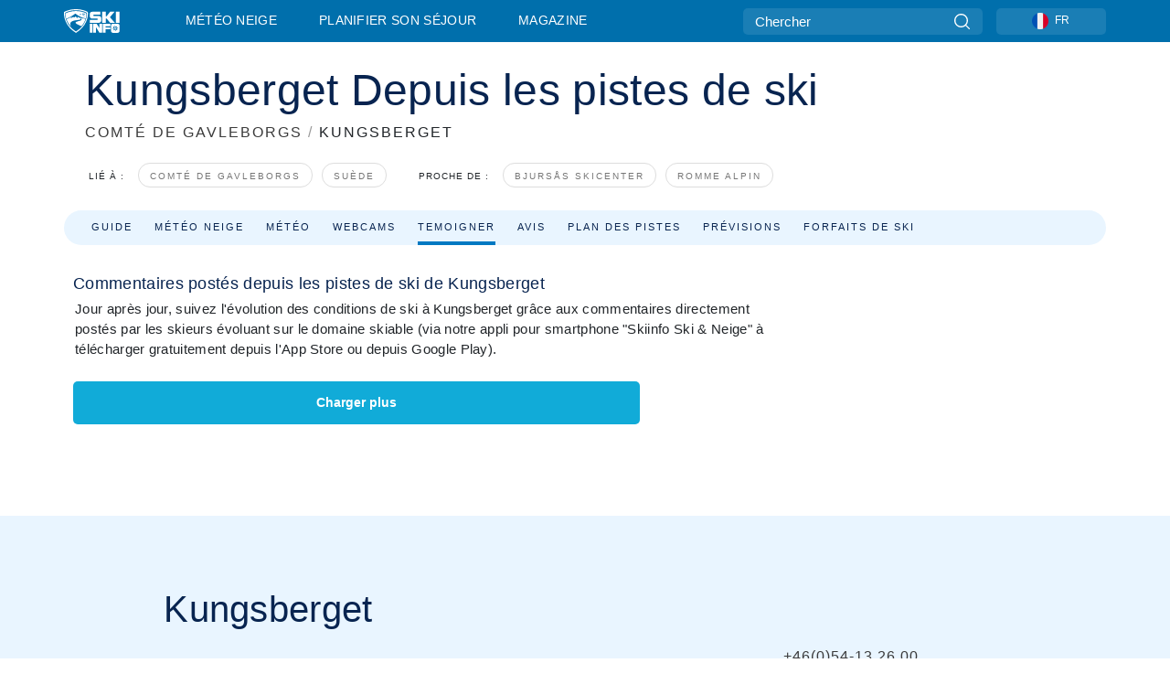

--- FILE ---
content_type: text/html; charset=utf-8
request_url: https://www.skiinfo.fr/comte-de-gavleborgs/kungsberget/commentaires-bulletin-neige
body_size: 60692
content:
<!DOCTYPE html><html lang="fr-FR"><head><meta charSet="utf-8"/><title>Conditions de ski à Kungsberget rapportées par les skieurs</title><meta name="viewport" content="initial-scale=1.0, width=device-width"/><meta name="description" content="Vérifiez les conditions de ski à Kungsberget grâce aux commentaires directement rapportées par les skieurs présents sur le domaine skiable."/><link rel="canonical" href="https://www.skiinfo.fr/comte-de-gavleborgs/kungsberget/commentaires-bulletin-neige"/><meta name="smartbanner:title" content="OnTheSnow Ski &amp; Snow Report"/><meta name="smartbanner:author" content="Ski &amp; Snow Conditions"/><meta name="smartbanner:hide-path" content="/"/><meta name="smartbanner:icon-apple" content="https://images.onthesnow.com/images/apple-touch-icon.png"/><meta name="smartbanner:icon-google" content="https://images.onthesnow.com/images/apple-touch-icon.png"/><meta name="smartbanner:button" content="OUVRIR"/><meta name="smartbanner:button-url-apple" content="https://apps.apple.com/us/app/onthesnow-ski-snow-report/id300412347"/><meta name="smartbanner:button-url-google" content="https://play.google.com/store/apps/details?id=com.skireport"/><meta name="smartbanner:enabled-platforms" content="android,ios"/><meta name="smartbanner:close-label" content="Close"/><meta property="og:url" content="https://www.skiinfo.fr/comte-de-gavleborgs/kungsberget/commentaires-bulletin-neige"/><meta property="og:type" content="website"/><meta property="og:title" content="Conditions de ski à Kungsberget rapportées par les skieurs"/><meta property="og:locale" content="fr-FR"/><meta property="og:description" content="Vérifiez les conditions de ski à Kungsberget grâce aux commentaires directement rapportées par les skieurs présents sur le domaine skiable."/><meta property="og:image" content="https://cdn.bfldr.com/WIENNW6Q/as/7s5v93qn7ks9q2t3473qx6/Kungsberget?auto=webp&amp;format=png"/><meta name="twitter:card" content="summary_large_image"/><meta property="twitter:url" content="https://www.skiinfo.fr/comte-de-gavleborgs/kungsberget/commentaires-bulletin-neige"/><meta name="twitter:site" content="@onthesnow"/><meta name="twitter:title" content="Conditions de ski à Kungsberget rapportées par les skieurs"/><meta name="twitter:description" content="Vérifiez les conditions de ski à Kungsberget grâce aux commentaires directement rapportées par les skieurs présents sur le domaine skiable."/><meta name="twitter:image" content="https://cdn.bfldr.com/WIENNW6Q/as/7s5v93qn7ks9q2t3473qx6/Kungsberget?auto=webp&amp;format=png"/><link rel="manifest" href="/manifest.json"/><meta name="next-head-count" content="28"/><link rel="apple-touch-icon" sizes="180x180" href="/apple-touch-icon.png"/><link rel="icon" type="image/png" sizes="32x32" href="/favicon-32x32.png"/><link rel="icon" type="image/png" sizes="16x16" href="/favicon-16x16.png"/><link rel="mask-icon" href="/safari-pinned-tab.svg" color="#5bbad5"/><meta name="msapplication-TileColor" content="#2d89ef"/><meta name="theme-color" content="#ffffff"/><link rel="preconnect" href="https://fonts.googleapis.com"/><link rel="preconnect" href="https://fonts.gstatic.com" crossorigin="anonymous"/><link rel="preload" as="style" href="https://fonts.googleapis.com/css2?family=Roboto:wght@100;300;400;500;600;700;900&amp;family=Poppins:wght@100;300;400;500;600;700;900&amp;display=swap"/><link rel="stylesheet" href="https://fonts.googleapis.com/css2?family=Roboto:wght@100;300;400;500;600;700;900&amp;family=Poppins:wght@100;300;400;500;600;700;900&amp;display=swap" media="print"/><noscript><link rel="stylesheet" href="https://fonts.googleapis.com/css2?family=Roboto:wght@100;300;400;500;600;700;900&amp;family=Poppins:wght@100;300;400;500;600;700;900&amp;display=swap"/></noscript><link href="https://fonts.googleapis.com/css2?family=Poppins:ital,wght@0,300;0,400;0,500;0,600;0,700;0,800;1,300;1,400;1,500;1,600;1,700;1,800&amp;display=swap" rel="stylesheet"/><script type="text/plain" async="" class="optanon-category-C0004">(function(w,d,s,l,i){w[l]=w[l]||[];w[l].push({'gtm.start':
          new Date().getTime(),event:'gtm.js'});var f=d.getElementsByTagName(s)[0],
          j=d.createElement(s),dl=l!='dataLayer'?'&l='+l:'';j.async=true;j.src=
          'https://www.googletagmanager.com/gtm.js?id='+i+dl;f.parentNode.insertBefore(j,f);
          })(window,document,'script','dataLayer','GTM-5SCH5W8');</script><meta name="google-site-verification" content="xl1i2-dmbSSbf9QcrH_CPJD-rNGTfsgID4aZRSyJR_Q"/><style>
                    #onetrust-consent-sdk { display: none }
                    </style><script type="text/javascript">
          window.OptanonWrapper = function() {
            console.log("OptanonWrapper fired", OneTrust.IsAlertBoxClosed());
            window.isOneTrustScriptLoaded = true;

            if (window.parseOTCookie) {
              parseOTCookie(true);
            }
          }</script><script type="text/javascript" src="//ajax.googleapis.com/ajax/libs/jquery/3.6.1/jquery.min.js"></script><script type="text/javascript" src="//mon.skiinfo.fr/c/assets/pigeon.js?v1"></script><script type="text/javascript">var Pigeon = new PigeonClass({
                    subdomain: 'mon.skiinfo.fr',
                    fingerprint: true,
                    idp: false // true if subdomain does not share the same primary domain this script is installed on
                   });
                
                Pigeon.oneTrust('enable', { ignoreCookieCategories:['C0001','C0003'] } );
                   
                Pigeon.paywall({
                    // redirect: true || 'modal' Setting true or false tells Pigeon whether to redirect to 
                    // preset promotional page or not. Setting 'modal' tells the page to popup the
                    // standard promotional dialog.
                    redirect:false, 
                    free:false, // default: false. Setting true overrides the Pigeon Cloud presets, allowing this page to be free.
                    success:function(response){
                    // do stuff here with response
                    // See Pigeon Response Reference in documentation for available variables.
                    }
                });
                
                
                </script><script defer="" type="text/javascript">Pigeon.paywallPromise.done(function(response){
                // Is user logged in and enabled
                if( response.user_status ){
                    window.pigeonProps = {
                       trKey: 'nav.footer.accountSettings',
                       href: 'https://mon.skiinfo.fr/user/',
                       fallback: 'Account Settings'
                    }
                } else {
                    window.pigeonProps = {
                       trKey: 'nav.footer.rejectConsent',
                       href: 'https://www.skiinfo.fr/news/vie-privee/',
                       fallback: 'Reject Consent'
                    }
                }
                if(window.updatePigeonProps) {
                    window.updatePigeonProps();
                }
            });</script><script src="https://cdn.cookielaw.org/scripttemplates/otSDKStub.js" type="text/javascript" charSet="UTF-8" data-domain-script="5615e4f8-178e-4482-a4e5-c1d9312c9ae1"></script><link rel="stylesheet" href="/smartbanner/smartbanner.min.css"/><script defer="" src="/smartbanner/smartbanner.min.js"></script><link rel="preload" href="https://nextjs.onthesnow.com/_next/static/css/aa0e96e459c5c095.css" as="style"/><link rel="stylesheet" href="https://nextjs.onthesnow.com/_next/static/css/aa0e96e459c5c095.css" data-n-g=""/><link rel="preload" href="https://nextjs.onthesnow.com/_next/static/css/4de4e3fbe9b82a94.css" as="style"/><link rel="stylesheet" href="https://nextjs.onthesnow.com/_next/static/css/4de4e3fbe9b82a94.css" data-n-p=""/><link rel="preload" href="https://nextjs.onthesnow.com/_next/static/css/d6715af7501c8f60.css" as="style"/><link rel="stylesheet" href="https://nextjs.onthesnow.com/_next/static/css/d6715af7501c8f60.css" data-n-p=""/><link rel="preload" href="https://nextjs.onthesnow.com/_next/static/css/d19c102a76e694d8.css" as="style"/><link rel="stylesheet" href="https://nextjs.onthesnow.com/_next/static/css/d19c102a76e694d8.css" data-n-p=""/><noscript data-n-css=""></noscript><script defer="" nomodule="" src="https://nextjs.onthesnow.com/_next/static/chunks/polyfills-c67a75d1b6f99dc8.js"></script><script src="https://nextjs.onthesnow.com/_next/static/chunks/webpack-8737f6780db62b06.js" defer=""></script><script src="https://nextjs.onthesnow.com/_next/static/chunks/framework-c785d58f95541f19.js" defer=""></script><script src="https://nextjs.onthesnow.com/_next/static/chunks/main-35ccc97ee3abffe0.js" defer=""></script><script src="https://nextjs.onthesnow.com/_next/static/chunks/pages/_app-e469460f1af48de6.js" defer=""></script><script src="https://nextjs.onthesnow.com/_next/static/chunks/fec483df-025b67593f65e72d.js" defer=""></script><script src="https://nextjs.onthesnow.com/_next/static/chunks/9669-b100a0bcd7abbd2e.js" defer=""></script><script src="https://nextjs.onthesnow.com/_next/static/chunks/9861-1e768c62a1e811b5.js" defer=""></script><script src="https://nextjs.onthesnow.com/_next/static/chunks/4221-2d3eed0b0f8c238c.js" defer=""></script><script src="https://nextjs.onthesnow.com/_next/static/chunks/2050-63886329d538a06f.js" defer=""></script><script src="https://nextjs.onthesnow.com/_next/static/chunks/1605-9dcf4a4be1483119.js" defer=""></script><script src="https://nextjs.onthesnow.com/_next/static/chunks/8033-bdfbe0588b213143.js" defer=""></script><script src="https://nextjs.onthesnow.com/_next/static/chunks/1983-dd3499b236b4bfa9.js" defer=""></script><script src="https://nextjs.onthesnow.com/_next/static/chunks/2974-570e456ff5fece53.js" defer=""></script><script src="https://nextjs.onthesnow.com/_next/static/chunks/1994-e496443910856d54.js" defer=""></script><script src="https://nextjs.onthesnow.com/_next/static/chunks/7796-e38cda8f07e00c24.js" defer=""></script><script src="https://nextjs.onthesnow.com/_next/static/chunks/1-4cf52f3bf0872ab3.js" defer=""></script><script src="https://nextjs.onthesnow.com/_next/static/chunks/536-cd4bbed3a0578661.js" defer=""></script><script src="https://nextjs.onthesnow.com/_next/static/chunks/pages/%5Bregion%5D/%5Bresort%5D/commentaires-bulletin-neige-de16b615972e397b.js" defer=""></script><script src="https://nextjs.onthesnow.com/_next/static/2.8.17_fr-FR/_buildManifest.js" defer=""></script><script src="https://nextjs.onthesnow.com/_next/static/2.8.17_fr-FR/_ssgManifest.js" defer=""></script></head><body><div id="__next"><noscript><iframe title="Google Tag Manager" src="https://www.googletagmanager.com/ns.html?id=GTM-5SCH5W8" height="0" width="0" style="display:none;visibility:hidden"></iframe></noscript><div id="GPTScripts"></div><noscript><img height="1" width="1" alt="facebook-pixel" class="optanon-category-C0004" style="display:none" src="https://www.facebook.com/tr?id=419774891779343&amp;ev=PageView&amp;noscript=1"/></noscript><div id="FPC-with-scripts"></div><noscript><img style="position:absolute" alt="" src="https://pubads.g.doubleclick.net/activity;dc_iu=/7730/DFPAudiencePixel;ord=1;dc_seg=7264807841?" width="1" height="1"/></noscript><nav class="styles_box___Anpz"><div class="container-xl p-0"><div><div class="styles_logo__SQxSo"><a tabindex="-1" href="/"><svg viewBox="0 0 240 102" fill="none" xmlns="http://www.w3.org/2000/svg"><path d="M102.491 12.257C93.605 6.504 73.678.17 51.498 0 29.322.17 9.396 6.504.506 12.257.19 12.466-7.634 64.974 51.498 102c59.137-37.026 51.315-89.534 50.993-89.743zM51.498 95.839C-2.108 62.676 4.987 15.647 5.275 15.466c8.057-5.159 26.122-10.828 46.223-10.98 20.103.152 38.17 5.821 46.232 10.98.284.18 7.381 47.21-46.232 80.373z" fill="#fff"></path><path d="M95.565 17.875C87.878 13.24 70.659 8.135 51.496 8c-19.16.134-36.378 5.24-44.058 9.875-.136.083-1.82 10.26 2.478 24.125.379-.2 14.336-7.552 21.544-11.417 7.53-4.04 17.358-11.62 17.8-11.646.689-.055 3.613 4.09 14.262 9.794 9.742 5.223 17.17 8.15 29.925 12.053 3.836-13.24 2.248-22.829 2.118-22.909zm-11.248-1.893l1.181 3.463 3.508-1.154-1.136 2.246-3.51 1.16-1.179-3.466 1.136-2.249zM69.67 19.416l1.194 1.636 1.659-1.17-.228 1.365-1.658 1.174-1.194-1.638.227-1.367zm-2.68 4.249l1.662-1.175-1.192-1.633 1.39.224 1.19 1.633-1.662 1.177-1.389-.226zm4.484 2.52L70.28 24.55l-1.66 1.17.228-1.366 1.66-1.174 1.194 1.638-.228 1.367zm2.212-1.44l-1.39-.223-1.19-1.632 1.663-1.176 1.389.225-1.665 1.174 1.193 1.633zm6.023-7.43l2.283 1.12 1.178 3.452-3.518 1.164-2.286-1.121 3.517-1.16-1.174-3.455zm4.057 11.341l-1.18-3.462-3.509 1.157 1.136-2.25 3.514-1.158 1.178 3.464-1.139 2.25zm1.641 5.395l.502-.941-.951-.493.707-.217.954.493-.502.94-.71.218zm.245-2.625l.956.494.503-.94.22.699-.5.937-.959-.494-.22-.696zm1.519 2.278l-.502.938-.22-.697.503-.94.953.494.222.697-.956-.492zm.944-.484l-.954-.492.505-.942.707-.217-.502.942.954.494-.71.215zm-.912-9.348l1.175 3.455-2.285-1.12-1.178-3.457 3.519-1.16 2.287 1.123-3.518 1.16z" fill="#fff"></path><path d="M84.931 42.607s-10.153-4.69-18.103-6.586c-2.128-.507 18.47 8.436 2.874 13.506-12.287 3.996-40.062 5.897 5.4 23.473C84.922 62.421 90.212 51.65 93 42.451c-1.67-.624-5.736-2.052-14.026-4.534-3.239-.966 5.37 3.723 5.957 4.69z" fill="#fff"></path><path d="M56.27 47.143c34.427-3.23 1.611-14.096 1.611-14.096l-.367 6.755s-5.93-7.49-7.103-8.664c-1.174-1.174-4.542 5.582-5.421 4.259-.879-1.32-4.76-1.984-7.692-.66-2.93 1.321-8.13 5.067-9.23 5.286-2.906.584 10.336-9.803 6.082-7.71-6.514 3.207-17.283 7.943-23.15 11.46 3.195 9.521 9.159 20.56 20.074 31.227-7.313-11.242-8.278-24.717 25.196-27.857zM230.613 62.603c-9.504 0-19.656.022-19.656.022s-4.722-.094-6.754 3.064c-2.025 3.143-1.822 6.597-1.822 6.597v19.507s-.04 5.439 2.809 7.769c2.849 2.332 6.178 2.023 6.178 2.023h18.845s9.149.906 9.149-9.852V72.33c-.002 0 .745-9.727-8.749-9.727zm-11.008 7.182l3.228 6.364 6.365-3.205-1.532 4.654-6.366 3.213-3.229-6.367 1.534-4.659zm-11.585 13.42l6.385-3.218-3.217-6.348 4.669 1.532 3.226 6.343-6.386 3.218-4.677-1.527zm14.111 11.217l-3.223-6.362-6.365 3.207 1.528-4.66 6.372-3.21 3.224 6.365-1.536 4.66zm5.203-10.193l3.22 6.345-4.673-1.527-3.223-6.354 6.382-3.213 4.681 1.532-6.387 3.217zM111 45.9h33.335v-5.374h-19.736c-1.504 0-2.81-.047-3.925-.143-1.114-.094-2.085-.261-2.914-.502-.828-.238-1.554-.56-2.176-.967a10.978 10.978 0 01-1.787-1.469c-1.863-1.91-2.797-4.634-2.797-8.172V23.9c0-2.818.232-4.992.699-6.521.467-1.529 1.295-2.77 2.488-3.727 1.189-1.003 2.653-1.694 4.39-2.077 1.734-.383 4.207-.575 7.42-.575h30.849v12.9h-29.761v5.373h17.25c3.211 0 5.646.133 7.304.396 1.658.263 3.081.728 4.274 1.398 1.45.812 2.565 2.042 3.342 3.69.777 1.648 1.165 3.57 1.165 5.768v5.373c0 2.677-.272 4.78-.815 6.307a8.17 8.17 0 01-2.759 3.798c-.673.526-1.373.968-2.099 1.326-.726.358-1.58.645-2.563.86-.985.216-2.111.37-3.381.467a60.28 60.28 0 01-4.467.143H111v-12.9zM164.061 11h16.085v18.918h3.73L198.718 11h18.958l-19.97 23.648 21.525 24.15h-20.513l-14.843-18.416h-3.73v18.417h-16.084V11zM222.894 11h16.085v47.799h-16.085V11zM111 62.994h11.941v38.475H111V62.994zM126.226 62.994h14.94l11.133 18.344V62.994h11.941v38.475h-11.537l-14.538-23.535v23.535h-11.94V62.994h.001zM167.492 62.994h32.361v10.384h-20.42v4.614h20.421v8.48h-20.421v14.997h-11.941V62.994z" fill="#fff"></path></svg></a></div><div class="styles_desktopMenu__lxfmC"><a href="/bulletin-neige">Météo neige</a><a href="/station-de-ski">Planifier son séjour</a><a href="/news/" class="">Magazine</a></div></div><div><div class="styles_search__UiDjC"><form><input type="search" name="search" placeholder="Chercher"/><button type="button" title="Chercher"><svg viewBox="0 0 24 24" xmlns="http://www.w3.org/2000/svg"><path d="M10.57 0C4.74 0 0 4.741 0 10.57c0 5.827 4.741 10.568 10.57 10.568 5.827 0 10.568-4.741 10.568-10.569C21.138 4.741 16.397 0 10.57 0zm0 19.187c-4.753 0-8.619-3.866-8.619-8.618 0-4.752 3.866-8.618 8.618-8.618 4.752 0 8.618 3.866 8.618 8.618 0 4.752-3.866 8.618-8.618 8.618z"></path><path d="M23.714 22.334l-5.593-5.593a.975.975 0 10-1.38 1.38l5.593 5.593a.972.972 0 001.38 0 .975.975 0 000-1.38z"></path></svg></button></form></div><div class="styles_langPicker__IbnXq"><div class="styles_langWrapper__Fb8X0"><a class="styles_langButton__7sCTT"><div><img src="/assets/flags/FR.png" alt="FR" width="18" height="18" title="FR"/><span>FR</span></div></a><div class="styles_langDropdown__KCcDf"><a class="lang-select" href="https://www.onthesnow.com"><div><span>US</span></div></a><a class="lang-select" href="https://www.onthesnow.co.uk"><div><span>UK</span></div></a><a class="lang-select" href="https://www.skiinfo.se"><div><span>SV</span></div></a><a class="lang-select" href="https://www.onthesnow.sk"><div><span>SK</span></div></a><a class="lang-select" href="https://www.skiinfo.pl"><div><span>PL</span></div></a><a class="lang-select" href="https://www.skiinfo.de"><div><span>DE</span></div></a><a class="lang-select" href="https://es.skiinfo.com"><div><span>ES</span></div></a><a class="lang-select" href="https://www.skiinfo.it"><div><span>IT</span></div></a><a class="lang-select" href="https://www.skiinfo.no"><div><span>NO</span></div></a><a class="lang-select" href="https://www.skiinfo.dk"><div><span>DA</span></div></a><a class="lang-select" href="https://www.skiinfo.fr"><div><span>FR</span></div></a><a class="lang-select" href="https://www.skiinfo.nl"><div><span>NL</span></div></a><a class="lang-select" href="https://www.onthesnow.cz"><div><span>CZ</span></div></a></div></div></div><div tabindex="-1" role="button" class="styles_searchToggle__L4_lN"><svg viewBox="0 0 24 24" xmlns="http://www.w3.org/2000/svg"><path d="M10.57 0C4.74 0 0 4.741 0 10.57c0 5.827 4.741 10.568 10.57 10.568 5.827 0 10.568-4.741 10.568-10.569C21.138 4.741 16.397 0 10.57 0zm0 19.187c-4.753 0-8.619-3.866-8.619-8.618 0-4.752 3.866-8.618 8.618-8.618 4.752 0 8.618 3.866 8.618 8.618 0 4.752-3.866 8.618-8.618 8.618z"></path><path d="M23.714 22.334l-5.593-5.593a.975.975 0 10-1.38 1.38l5.593 5.593a.972.972 0 001.38 0 .975.975 0 000-1.38z"></path></svg></div><div tabindex="-1" role="button" class="styles_burger__OiHl4"><svg viewBox="0 0 25 20" xmlns="http://www.w3.org/2000/svg"><rect width="25" height="3.333" rx="1.667"></rect><rect y="8.334" width="25" height="3.333" rx="1.667"></rect><rect y="16.666" width="25" height="3.333" rx="1.667"></rect></svg></div></div></div><div class="styles_mobileMenu__EWmNZ"><div class="styles_head__cDv3M"><div class="container"><div tabindex="-1" role="button" class="styles_burger__OiHl4"><svg viewBox="0 0 25 20" xmlns="http://www.w3.org/2000/svg"><rect width="25" height="3.333" rx="1.667"></rect><rect y="8.334" width="25" height="3.333" rx="1.667"></rect><rect y="16.666" width="25" height="3.333" rx="1.667"></rect></svg></div></div></div><div class="styles_links__OPHIm"><a href="/bulletin-neige">Météo neige</a><a href="/station-de-ski">Planifier son séjour</a><a href="/news/" class="">Magazine</a></div></div></nav><div class="SizeMonitor_wrapper__pWZ2x" style="height:0px"><div class="SizeMonitor_inner__ea5ry"><div class="adunit_main__SsoLJ" data-resort="3183" data-resort-name="Kungsberget" data-language="fr-FR" data-country="SE"></div></div></div><div class="adunit_main__SsoLJ adunit_popup__ikrQJ" data-resort="3183" data-resort-name="Kungsberget" data-language="fr-FR" data-country="SE"></div><div class="container-xl content-container"><div class="styles_header__LIzdC"><div class="styles_content__17ubJ"><div class="styles_hero__28E9o"><div><div class="styles_title__nwByn"><h1>Kungsberget Depuis les pistes de ski</h1></div><div class="styles_subtitle__uu40P"><h2><a href="/comte-de-gavleborgs/bulletin-neige">COMTÉ DE GAVLEBORGS</a> <span class="styles_seperator__rWZRs">/</span> <!-- -->KUNGSBERGET</h2></div><div class="styles_tagsContainer__wqBiQ"><div class="styles_rows__4zqtZ styles_rowsNonPartner__1TJ40"><div class="styles_row___yPCL"><p>Lié à :</p><a class="styles_tag__GOIyD" href="/comte-de-gavleborgs/bulletin-neige">Comté de Gavleborgs</a><a class="styles_tag__GOIyD" href="/suede/bulletin-neige">Suède</a></div><div class="styles_row___yPCL"><p>Proche de :</p><a class="styles_tag__GOIyD" href="/comte-de-dalarnas/bjursaes-skicenter/bulletin-neige">Bjursås SkiCenter</a><a class="styles_tag__GOIyD" href="/comte-de-dalarnas/romme-alpin/bulletin-neige">Romme Alpin</a></div></div></div></div></div><div class="styles_links__CG2WY"><div class="Link_linkContainer__j_XC5"><a href="/comte-de-gavleborgs/kungsberget/station-de-ski" rel="" class="Link_link__jRQZF Link_redesigned___kOm_">Guide</a></div><div class="Link_linkContainer__j_XC5"><a href="/comte-de-gavleborgs/kungsberget/bulletin-neige" rel="" class="Link_link__jRQZF Link_redesigned___kOm_">Météo neige</a></div><div class="Link_linkContainer__j_XC5"><a href="/comte-de-gavleborgs/kungsberget/meteo" rel="" class="Link_link__jRQZF Link_redesigned___kOm_">Météo</a></div><div class="Link_linkContainer__j_XC5"><a href="/comte-de-gavleborgs/kungsberget/webcams" rel="" class="Link_link__jRQZF Link_redesigned___kOm_">Webcams</a></div><div class="Link_linkContainer__j_XC5 Link_active__r16jD"><a href="/comte-de-gavleborgs/kungsberget/commentaires-bulletin-neige" rel="" class="Link_link__jRQZF Link_redesigned___kOm_">Temoigner</a></div><div class="Link_linkContainer__j_XC5"><a href="/comte-de-gavleborgs/kungsberget/avis-commentaires" rel="" class="Link_link__jRQZF Link_redesigned___kOm_">Avis</a></div><div class="Link_linkContainer__j_XC5"><a href="/comte-de-gavleborgs/kungsberget/plans-des-pistes" rel="" class="Link_link__jRQZF Link_redesigned___kOm_">Plan des pistes</a></div><div class="Link_linkContainer__j_XC5"><a href="/comte-de-gavleborgs/kungsberget/historique-enneigement" rel="" class="Link_link__jRQZF Link_redesigned___kOm_">Prévisions</a></div><div class="Link_linkContainer__j_XC5"><a href="/comte-de-gavleborgs/kungsberget/forfaits-de-ski" rel="" class="Link_link__jRQZF Link_redesigned___kOm_">Forfaits de ski</a></div></div></div></div><div class="styles_layout__Zkjid layout-container"><style>#nprogress{pointer-events:none}#nprogress .bar{background:#29d;position:fixed;z-index:1600;top: 0;left:0;width:100%;height:3px}#nprogress .peg{display:block;position:absolute;right:0;width:100px;height:100%;box-shadow:0 0 10px #29d,0 0 5px #29d;opacity:1;-webkit-transform:rotate(3deg) translate(0px,-4px);-ms-transform:rotate(3deg) translate(0px,-4px);transform:rotate(3deg) translate(0px,-4px)}#nprogress .spinner{display:block;position:fixed;z-index:1600;top: 15px;right:15px}#nprogress .spinner-icon{width:18px;height:18px;box-sizing:border-box;border:2px solid transparent;border-top-color:#29d;border-left-color:#29d;border-radius:50%;-webkit-animation:nprogress-spinner 400ms linear infinite;animation:nprogress-spinner 400ms linear infinite}.nprogress-custom-parent{overflow:hidden;position:relative}.nprogress-custom-parent #nprogress .bar,.nprogress-custom-parent #nprogress .spinner{position:absolute}@-webkit-keyframes nprogress-spinner{0%{-webkit-transform:rotate(0deg)}100%{-webkit-transform:rotate(360deg)}}@keyframes nprogress-spinner{0%{transform:rotate(0deg)}100%{transform:rotate(360deg)}}</style><div class="styles_main__AIw_d"><article class="styles_box__DnDyN"><div class="styles_box__nvOx2"><h2 class="styles_title__7rSWH">Commentaires postés depuis les pistes de ski de Kungsberget</h2><div class="styles_links__vwiP3"></div></div><div class="styles_box__A8NLW">Jour après jour, suivez l&#x27;évolution des conditions de ski à Kungsberget grâce aux commentaires directement postés par les skieurs évoluant sur le domaine skiable (via notre appli pour smartphone &quot;Skiinfo Ski &amp; Neige&quot; à télécharger gratuitement depuis l&#x27;App Store ou depuis Google Play).</div></article><div class="styles_wrapper__g4_rh"><div class="styles_box__A8NLW styles_box__97h3J"><button type="button" class="styles_loadBtn__pjaC1">Charger plus</button></div></div><script type="application/ld+json">{"@context":"https://schema.org","@type":"BreadcrumbList","itemListElement":[{"@type":"ListItem","position":1,"item":{"@id":"/comte-de-gavleborgs/bulletin-neige","name":"Comté de Gavleborgs"}},{"@type":"ListItem","position":2,"item":{"@id":"/comte-de-gavleborgs/kungsberget/commentaires-bulletin-neige","name":"Kungsberget"}}]}</script></div><aside class="styles_side__iviI4"><div class="adunit_nonSticky__Ox_d0"><div class="adunit_main__SsoLJ adunit_sky__8SqWp" data-resort="3183" data-resort-name="Kungsberget" data-language="fr-FR" data-country="SE"></div></div><div class="adunit_sticky__RO7_7"><article class="styles_box__DnDyN"><div id="weski-widget" data-destination-id="flexible" data-locale="fr" data-partner="yc8q" data-new-tab="true"></div></article></div></aside></div></div><div class="styles_box__bvCpu"><div></div></div><div class="styles_box__2i0a8"><div class="styles_top__MG_k5"><div class="styles_mountains__OaWyo"><svg width="220" height="89" fill="none" xmlns="http://www.w3.org/2000/svg" class="styles_m2__dopkI"><path d="M129.5 0l48 48L220 88.5H0l53-53L73.5 56l56-56z" fill="#292929"></path></svg><svg width="287" height="207" fill="none" xmlns="http://www.w3.org/2000/svg" class="styles_m1__6g7E_"><path d="M329.176 43.5L286.1 77l-95.795-18L0 207h704v-40.5L489.907 0l-84.223 43.5h-76.508z" fill="#191919"></path></svg><svg width="108" height="89" fill="none" xmlns="http://www.w3.org/2000/svg" class="styles_m3__R9l7C"><path d="M-22 0l-48 48v40.5h177.5l-53-53L34 56-22 0z" fill="#0E0E0E" fill-opacity="0.64"></path></svg></div><div class="styles_content__Nti3C"><div class="container-xl"><div class="styles_left__VFnwy"><nav class="styles_bold__oqC0K"><svg viewBox="0 0 240 102" fill="none" xmlns="http://www.w3.org/2000/svg"><path d="M102.491 12.257C93.605 6.504 73.678.17 51.498 0 29.322.17 9.396 6.504.506 12.257.19 12.466-7.634 64.974 51.498 102c59.137-37.026 51.315-89.534 50.993-89.743zM51.498 95.839C-2.108 62.676 4.987 15.647 5.275 15.466c8.057-5.159 26.122-10.828 46.223-10.98 20.103.152 38.17 5.821 46.232 10.98.284.18 7.381 47.21-46.232 80.373z" fill="#fff"></path><path d="M95.565 17.875C87.878 13.24 70.659 8.135 51.496 8c-19.16.134-36.378 5.24-44.058 9.875-.136.083-1.82 10.26 2.478 24.125.379-.2 14.336-7.552 21.544-11.417 7.53-4.04 17.358-11.62 17.8-11.646.689-.055 3.613 4.09 14.262 9.794 9.742 5.223 17.17 8.15 29.925 12.053 3.836-13.24 2.248-22.829 2.118-22.909zm-11.248-1.893l1.181 3.463 3.508-1.154-1.136 2.246-3.51 1.16-1.179-3.466 1.136-2.249zM69.67 19.416l1.194 1.636 1.659-1.17-.228 1.365-1.658 1.174-1.194-1.638.227-1.367zm-2.68 4.249l1.662-1.175-1.192-1.633 1.39.224 1.19 1.633-1.662 1.177-1.389-.226zm4.484 2.52L70.28 24.55l-1.66 1.17.228-1.366 1.66-1.174 1.194 1.638-.228 1.367zm2.212-1.44l-1.39-.223-1.19-1.632 1.663-1.176 1.389.225-1.665 1.174 1.193 1.633zm6.023-7.43l2.283 1.12 1.178 3.452-3.518 1.164-2.286-1.121 3.517-1.16-1.174-3.455zm4.057 11.341l-1.18-3.462-3.509 1.157 1.136-2.25 3.514-1.158 1.178 3.464-1.139 2.25zm1.641 5.395l.502-.941-.951-.493.707-.217.954.493-.502.94-.71.218zm.245-2.625l.956.494.503-.94.22.699-.5.937-.959-.494-.22-.696zm1.519 2.278l-.502.938-.22-.697.503-.94.953.494.222.697-.956-.492zm.944-.484l-.954-.492.505-.942.707-.217-.502.942.954.494-.71.215zm-.912-9.348l1.175 3.455-2.285-1.12-1.178-3.457 3.519-1.16 2.287 1.123-3.518 1.16z" fill="#fff"></path><path d="M84.931 42.607s-10.153-4.69-18.103-6.586c-2.128-.507 18.47 8.436 2.874 13.506-12.287 3.996-40.062 5.897 5.4 23.473C84.922 62.421 90.212 51.65 93 42.451c-1.67-.624-5.736-2.052-14.026-4.534-3.239-.966 5.37 3.723 5.957 4.69z" fill="#fff"></path><path d="M56.27 47.143c34.427-3.23 1.611-14.096 1.611-14.096l-.367 6.755s-5.93-7.49-7.103-8.664c-1.174-1.174-4.542 5.582-5.421 4.259-.879-1.32-4.76-1.984-7.692-.66-2.93 1.321-8.13 5.067-9.23 5.286-2.906.584 10.336-9.803 6.082-7.71-6.514 3.207-17.283 7.943-23.15 11.46 3.195 9.521 9.159 20.56 20.074 31.227-7.313-11.242-8.278-24.717 25.196-27.857zM230.613 62.603c-9.504 0-19.656.022-19.656.022s-4.722-.094-6.754 3.064c-2.025 3.143-1.822 6.597-1.822 6.597v19.507s-.04 5.439 2.809 7.769c2.849 2.332 6.178 2.023 6.178 2.023h18.845s9.149.906 9.149-9.852V72.33c-.002 0 .745-9.727-8.749-9.727zm-11.008 7.182l3.228 6.364 6.365-3.205-1.532 4.654-6.366 3.213-3.229-6.367 1.534-4.659zm-11.585 13.42l6.385-3.218-3.217-6.348 4.669 1.532 3.226 6.343-6.386 3.218-4.677-1.527zm14.111 11.217l-3.223-6.362-6.365 3.207 1.528-4.66 6.372-3.21 3.224 6.365-1.536 4.66zm5.203-10.193l3.22 6.345-4.673-1.527-3.223-6.354 6.382-3.213 4.681 1.532-6.387 3.217zM111 45.9h33.335v-5.374h-19.736c-1.504 0-2.81-.047-3.925-.143-1.114-.094-2.085-.261-2.914-.502-.828-.238-1.554-.56-2.176-.967a10.978 10.978 0 01-1.787-1.469c-1.863-1.91-2.797-4.634-2.797-8.172V23.9c0-2.818.232-4.992.699-6.521.467-1.529 1.295-2.77 2.488-3.727 1.189-1.003 2.653-1.694 4.39-2.077 1.734-.383 4.207-.575 7.42-.575h30.849v12.9h-29.761v5.373h17.25c3.211 0 5.646.133 7.304.396 1.658.263 3.081.728 4.274 1.398 1.45.812 2.565 2.042 3.342 3.69.777 1.648 1.165 3.57 1.165 5.768v5.373c0 2.677-.272 4.78-.815 6.307a8.17 8.17 0 01-2.759 3.798c-.673.526-1.373.968-2.099 1.326-.726.358-1.58.645-2.563.86-.985.216-2.111.37-3.381.467a60.28 60.28 0 01-4.467.143H111v-12.9zM164.061 11h16.085v18.918h3.73L198.718 11h18.958l-19.97 23.648 21.525 24.15h-20.513l-14.843-18.416h-3.73v18.417h-16.084V11zM222.894 11h16.085v47.799h-16.085V11zM111 62.994h11.941v38.475H111V62.994zM126.226 62.994h14.94l11.133 18.344V62.994h11.941v38.475h-11.537l-14.538-23.535v23.535h-11.94V62.994h.001zM167.492 62.994h32.361v10.384h-20.42v4.614h20.421v8.48h-20.421v14.997h-11.941V62.994z" fill="#fff"></path></svg><div class="styles_navLinksContainer__EQv2v"><div class="styles_block__pxSFO"><a href="https://www.skiinfo.fr/news/contact-us/">Contacter Skiinfo</a><span>/</span><a href="https://www.skiinfo.fr/news/kit-hiver/">Publicité</a></div><div class="styles_block__pxSFO styles_support__fumo4"><a href="/news/newsletter/">Inscrivez-vous à notre newsletter</a></div></div></nav><nav class="styles_small__z7eoG"><a href="/news/mentions-legales/">Mentions légales</a><span>/</span><a href="/news/vie-privee/">Politique de confidentialité</a><span>/</span><a href="/news/conditions-generales/">Termes et conditions</a><span>/</span><a href="/sitemap">Sitemap</a><span>/</span><div class="styles_unitToggle__QiAA7"><div>Unités<!-- -->:</div><a class="styles_active__DiHqn">Mesure</a><a class="">Imperial</a><span>/</span></div><a id="pigeon-btn" class="pigeon-settings"></a></nav></div><div class="styles_right__VZuqe"><nav class="styles_social__Z2XhN"><a aria-label="Youtube" target="_blank" rel="noreferrer" href="https://www.youtube.com/user/skiinfofr"><svg viewBox="0 0 24 17" xmlns="http://www.w3.org/2000/svg"><path d="M23.506 2.66A3.024 3.024 0 0021.39.52C19.512 0 12 0 12 0S4.488 0 2.61.5C1.6.78.77 1.62.493 2.66 0 4.56 0 8.5 0 8.5s0 3.96.494 5.84a3.025 3.025 0 002.116 2.14C4.507 17 12 17 12 17s7.512 0 9.39-.5a3.024 3.024 0 002.116-2.14C24 12.46 24 8.52 24 8.52s.02-3.96-.494-5.86zM9.608 12.14V4.86l6.247 3.64-6.247 3.64z"></path></svg></a><a aria-label="Twitter" target="_blank" rel="noreferrer" href="https://www.twitter.com/SkiinfoFrance"><svg viewBox="0 0 1200 1227" xmlns="http://www.w3.org/2000/svg"><path d="M714.163 519.284L1160.89 0h-105.86L667.137 450.887 357.328 0H0l468.492 681.821L0 1226.37h105.866l409.625-476.152 327.181 476.152H1200L714.137 519.284h.026zM569.165 687.828l-47.468-67.894-377.686-540.24h162.604l304.797 435.991 47.468 67.894 396.2 566.721H892.476L569.165 687.854v-.026z"></path></svg></a><a aria-label="Instagram" target="_blank" rel="noreferrer" href="https://www.instagram.com/skiinfo.fr"><svg viewBox="0 0 17 18" xmlns="http://www.w3.org/2000/svg"><path fill-rule="evenodd" clip-rule="evenodd" d="M0 3.607A3.607 3.607 0 013.607 0h9.786A3.607 3.607 0 0117 3.607v9.885a3.607 3.607 0 01-3.607 3.607H3.607A3.607 3.607 0 010 13.492V3.607zm11.96 4.992a3.46 3.46 0 11-6.92 0 3.46 3.46 0 016.92 0zm1.63-3.657a1.137 1.137 0 100-2.274 1.137 1.137 0 000 2.274z"></path></svg></a><a aria-label="Facebook" target="_blank" rel="noreferrer" href="https://www.facebook.com/SkiinfoFrance"><svg viewBox="0 0 9 17" xmlns="http://www.w3.org/2000/svg"><path d="M6.926 2.783h1.547V.118A20.189 20.189 0 006.219 0C3.99 0 2.461 1.388 2.461 3.938v2.348H0v2.979h2.461v7.497H5.48V9.266H7.84l.375-2.98H5.478V4.234c0-.861.235-1.45 1.448-1.45z"></path></svg></a></nav><nav class="styles_apps__3l_zd"><a aria-label="Google Play" target="_blank" rel="noreferrer" href="https://play.google.com/store/apps/details?id=com.skireport&amp;hl=fr"><svg width="107" height="40" fill="none" xmlns="http://www.w3.org/2000/svg"><path d="M53.386 21.609c-1.857 0-3.37 1.372-3.37 3.263 0 1.879 1.513 3.263 3.37 3.263 1.857 0 3.37-1.384 3.37-3.263 0-1.89-1.514-3.263-3.37-3.263zm0 5.242c-1.018 0-1.895-.816-1.895-1.978 0-1.175.878-1.978 1.895-1.978s1.894.803 1.894 1.978c0 1.161-.877 1.978-1.894 1.978zm-7.352-5.242c-1.856 0-3.37 1.372-3.37 3.263 0 1.879 1.514 3.263 3.37 3.263 1.857 0 3.37-1.384 3.37-3.263 0-1.89-1.513-3.263-3.37-3.263zm0 5.242c-1.017 0-1.894-.816-1.894-1.978 0-1.175.877-1.978 1.894-1.978s1.894.803 1.894 1.978c.001 1.161-.877 1.978-1.894 1.978zm-8.744-4.24v1.384h3.408c-.102.779-.368 1.347-.776 1.742-.495.482-1.271 1.014-2.632 1.014-2.098 0-3.738-1.644-3.738-3.684 0-2.039 1.64-3.683 3.738-3.683 1.132 0 1.958.433 2.568.989l1.005-.977C40.011 18.606 38.88 18 37.29 18 34.416 18 32 20.274 32 23.067c0 2.794 2.416 5.068 5.29 5.068 1.551 0 2.721-.495 3.636-1.422.941-.914 1.234-2.2 1.234-3.238 0-.32-.025-.618-.076-.865H37.29zm35.762 1.075c-.28-.729-1.132-2.077-2.874-2.077-1.73 0-3.166 1.323-3.166 3.263 0 1.829 1.424 3.263 3.331 3.263a3.362 3.362 0 002.798-1.446l-1.144-.742c-.381.544-.903.902-1.654.902-.75 0-1.284-.334-1.627-.989l4.489-1.804-.153-.37zm-4.578 1.088a1.812 1.812 0 011.756-1.904c.584 0 1.08.285 1.246.692l-3.002 1.212zm-3.649 3.164H66.3v-9.591h-1.475v9.59zm-2.417-5.6h-.05c-.33-.383-.967-.729-1.767-.729-1.68 0-3.218 1.434-3.218 3.276 0 1.829 1.539 3.25 3.218 3.25.8 0 1.436-.345 1.767-.74h.05v.47c0 1.247-.686 1.915-1.792 1.915-.903 0-1.463-.63-1.692-1.162l-1.284.52a3.197 3.197 0 002.976 1.928c1.73 0 3.192-.99 3.192-3.4v-5.858h-1.399v.53zm-1.69 4.513c-1.018 0-1.87-.829-1.87-1.966 0-1.15.852-1.99 1.87-1.99 1.004 0 1.792.84 1.792 1.99 0 1.137-.788 1.966-1.792 1.966zm19.244-8.504h-3.53v9.59h1.473v-3.633h2.056c1.632 0 3.238-1.148 3.238-2.978 0-1.83-1.605-2.98-3.237-2.98zM80 22.969h-2.095v-3.287H80c1.1 0 1.726.886 1.726 1.644 0 .742-.625 1.643-1.726 1.643zm9.102-1.377c-1.066 0-2.17.457-2.627 1.469l1.307.53c.279-.53.8-.704 1.345-.704.762 0 1.536.444 1.549 1.234v.099a3.334 3.334 0 00-1.536-.37c-1.409 0-2.844.753-2.844 2.159 0 1.284 1.156 2.11 2.45 2.11.99 0 1.536-.432 1.879-.939h.05v.74h1.423v-3.676c0-1.702-1.308-2.652-2.996-2.652zm-.178 5.256c-.482 0-1.155-.235-1.155-.814 0-.74.838-1.025 1.562-1.025.647 0 .952.136 1.345.321-.114.89-.901 1.518-1.752 1.518zm8.353-5.046l-1.688 4.158h-.05L93.785 21.8h-1.587l2.628 5.812-1.498 3.233h1.536l4.05-9.044h-1.638zm-13.265 6.136h1.472v-9.591h-1.472v9.59zM37.429 12.592c0 .643-.196 1.154-.588 1.536-.446.454-1.026.682-1.74.682-.684 0-1.265-.23-1.743-.69-.478-.462-.717-1.033-.717-1.714 0-.682.239-1.253.717-1.713.478-.461 1.06-.691 1.743-.691.34 0 .664.064.972.192.308.129.555.3.74.514l-.416.405c-.313-.364-.745-.546-1.297-.546-.499 0-.93.17-1.294.51-.363.341-.545.784-.545 1.328s.182.987.545 1.328c.364.34.795.51 1.294.51.529 0 .97-.17 1.323-.514.229-.223.361-.534.397-.932H35.1v-.553h2.295c.023.12.034.236.034.348zM41.067 10.669h-2.156v1.46h1.945v.552H38.91v1.46h2.156v.566h-2.764v-4.603h2.764v.565zM43.633 14.707h-.608v-4.038h-1.323v-.565h3.254v.565h-1.323v4.038zM47.31 14.707v-4.603h.61v4.603h-.61zM50.618 14.707h-.608v-4.038h-1.323v-.565h3.254v.565h-1.323v4.038zM58.101 14.112c-.465.465-1.044.698-1.736.698s-1.27-.233-1.736-.698a2.32 2.32 0 01-.697-1.707c0-.673.231-1.242.697-1.707.465-.465 1.044-.698 1.736-.698.688 0 1.266.234 1.733.701.468.467.701 1.035.701 1.704 0 .673-.233 1.242-.698 1.707zm-3.023-.386c.35.346.78.517 1.287.517.508 0 .937-.172 1.286-.517.351-.345.527-.785.527-1.32 0-.536-.176-.977-.526-1.322a1.76 1.76 0 00-1.287-.517c-.508 0-.936.173-1.287.517-.35.345-.525.786-.525 1.321 0 .536.176.976.525 1.321zM59.653 14.707v-4.603h.74l2.302 3.58h.026l-.026-.887v-2.693h.609v4.603h-.636l-2.408-3.755h-.026l.026.887v2.868h-.607z" fill="#fff"></path><path d="M37.429 12.592c0 .643-.196 1.154-.588 1.536-.446.454-1.026.682-1.74.682-.684 0-1.265-.23-1.743-.69-.478-.462-.717-1.033-.717-1.714 0-.682.239-1.253.717-1.713.478-.461 1.06-.691 1.743-.691.34 0 .664.064.972.192.308.129.555.3.74.514l-.416.405c-.313-.364-.745-.546-1.297-.546-.499 0-.93.17-1.294.51-.363.341-.545.784-.545 1.328s.182.987.545 1.328c.364.34.795.51 1.294.51.529 0 .97-.17 1.323-.514.229-.223.361-.534.397-.932H35.1v-.553h2.295c.023.12.034.236.034.348zM41.067 10.669h-2.156v1.46h1.945v.552H38.91v1.46h2.156v.566h-2.764v-4.603h2.764v.565zM43.633 14.707h-.608v-4.038h-1.323v-.565h3.254v.565h-1.323v4.038zM47.31 14.707v-4.603h.61v4.603h-.61zM50.618 14.707h-.608v-4.038h-1.323v-.565h3.254v.565h-1.323v4.038zM58.101 14.112c-.465.465-1.044.698-1.736.698s-1.27-.233-1.736-.698a2.32 2.32 0 01-.697-1.707c0-.673.231-1.242.697-1.707.465-.465 1.044-.698 1.736-.698.688 0 1.266.234 1.733.701.468.467.701 1.035.701 1.704 0 .673-.233 1.242-.698 1.707zm-3.023-.386c.35.346.78.517 1.287.517.508 0 .937-.172 1.286-.517.351-.345.527-.785.527-1.32 0-.536-.176-.977-.526-1.322a1.76 1.76 0 00-1.287-.517c-.508 0-.936.173-1.287.517-.35.345-.525.786-.525 1.321 0 .536.176.976.525 1.321zM59.653 14.707v-4.603h.74l2.302 3.58h.026l-.026-.887v-2.693h.609v4.603h-.636l-2.408-3.755h-.026l.026.887v2.868h-.607z" stroke="#fff" stroke-width="0.17" stroke-miterlimit="10"></path><path fill-rule="evenodd" clip-rule="evenodd" d="M8 10.881a1.84 1.84 0 00-.129.713V28.56c0 .276.046.515.13.714l9.46-9.198L8 10.881zm.603 18.997c.346.128.79.075 1.274-.191l11.14-6.153-2.944-2.862-9.47 9.206zm13.194-6.775l3.472-1.917c1.103-.61 1.103-1.607 0-2.216l-3.473-1.918-3.112 3.025 3.113 3.026zm-.78-6.482L9.876 10.47c-.483-.267-.928-.32-1.275-.191l9.47 9.205 2.944-2.862z" fill="#fff"></path><path d="M4.262.852h98.476V-.852H4.262V.852zm101.886 3.41v31.476h1.704V4.262h-1.704zm-3.41 34.886H4.262v1.704h98.476v-1.704zM.852 35.737V4.262H-.852v31.476H.852zm3.41 3.41a3.41 3.41 0 01-3.41-3.41H-.852a5.115 5.115 0 005.114 5.114v-1.704zm101.886-3.41a3.41 3.41 0 01-3.41 3.41v1.704a5.114 5.114 0 005.114-5.114h-1.704zM102.738.852a3.41 3.41 0 013.41 3.41h1.704a5.115 5.115 0 00-5.114-5.114V.852zM4.262-.852A5.115 5.115 0 00-.852 4.262H.852a3.41 3.41 0 013.41-3.41V-.852z" fill="#fff" fill-opacity="0.2"></path></svg></a><a target="_blank" rel="noreferrer" aria-label="Apple Store" href="https://apps.apple.com/fr/app/ski-snow-report/id300412347"><svg width="95" height="40" fill="none" xmlns="http://www.w3.org/2000/svg"><path d="M64.662 18.274v1.758h-1.133v1.153h1.133V25.1c0 1.338.621 1.873 2.186 1.873.275 0 .537-.032.766-.07v-1.14c-.197.019-.321.032-.537.032-.7 0-1.008-.319-1.008-1.045v-3.566h1.545v-1.153h-1.545v-1.758h-1.407zM71.599 27.07c2.081 0 3.357-1.357 3.357-3.605 0-2.236-1.282-3.598-3.357-3.598-2.082 0-3.365 1.362-3.365 3.598 0 2.248 1.277 3.604 3.365 3.604zm0-1.217c-1.224 0-1.912-.873-1.912-2.388 0-1.503.688-2.382 1.912-2.382 1.217 0 1.91.879 1.91 2.382 0 1.51-.693 2.388-1.91 2.388zM76.049 26.936h1.407V22.84c0-.975.752-1.63 1.82-1.63.248 0 .667.044.785.082v-1.35a3.054 3.054 0 00-.629-.057c-.929 0-1.721.496-1.924 1.178h-.105V20h-1.355v6.936zM83.555 21.032c1.04 0 1.721.707 1.754 1.796h-3.6c.079-1.083.805-1.796 1.846-1.796zm1.748 4.031c-.262.542-.845.84-1.696.84-1.126 0-1.852-.77-1.898-1.986v-.077h5.034v-.477c0-2.178-1.198-3.496-3.181-3.496-2.01 0-3.286 1.407-3.286 3.623s1.25 3.58 3.292 3.58c1.63 0 2.769-.765 3.09-2.007h-1.355zM55.433 24.375c.109 1.703 1.567 2.792 3.738 2.792 2.32 0 3.772-1.142 3.772-2.964 0-1.433-.828-2.225-2.836-2.68l-1.078-.258c-1.276-.29-1.791-.68-1.791-1.36 0-.857.8-1.418 2-1.418 1.14 0 1.928.548 2.07 1.425h1.479c-.088-1.604-1.54-2.732-3.528-2.732-2.137 0-3.561 1.128-3.561 2.825 0 1.4.807 2.23 2.578 2.634l1.261.297c1.296.297 1.866.732 1.866 1.458 0 .845-.895 1.459-2.117 1.459-1.309 0-2.218-.574-2.347-1.479h-1.506zM40.855 19.886c-.968 0-1.806.47-2.238 1.26h-.105V20h-1.355v9.241h1.407v-3.356h.112c.373.732 1.178 1.165 2.192 1.165 1.8 0 2.946-1.382 2.946-3.585 0-2.204-1.146-3.58-2.959-3.58zm-.399 5.935c-1.178 0-1.918-.904-1.918-2.35 0-1.452.74-2.356 1.925-2.356 1.19 0 1.904.885 1.904 2.35 0 1.47-.713 2.356-1.91 2.356zM48.738 19.886c-.969 0-1.806.47-2.239 1.26h-.104V20H45.04v9.241h1.407v-3.356h.111c.373.732 1.179 1.165 2.193 1.165 1.8 0 2.946-1.382 2.946-3.585 0-2.204-1.146-3.58-2.959-3.58zm-.4 5.935c-1.177 0-1.917-.904-1.917-2.35 0-1.452.74-2.356 1.924-2.356 1.192 0 1.905.885 1.905 2.35 0 1.47-.713 2.356-1.911 2.356zM34.632 26.936h1.615l-3.535-9.525h-1.635l-3.534 9.525h1.56l.903-2.529h3.73l.896 2.529zm-2.815-7.796h.115l1.418 4.027h-2.958l1.425-4.027zM28.488 10.226v4.595h1.705c1.408 0 2.223-.844 2.223-2.312 0-1.446-.822-2.283-2.223-2.283h-1.705zm.733.65h.89c.98 0 1.558.605 1.558 1.643 0 1.054-.57 1.652-1.558 1.652h-.89v-3.295zM34.911 14.888c1.041 0 1.68-.678 1.68-1.803 0-1.117-.642-1.799-1.68-1.799-1.04 0-1.682.682-1.682 1.8 0 1.124.638 1.802 1.682 1.802zm0-.608c-.612 0-.955-.437-.955-1.194 0-.752.343-1.191.955-1.191.609 0 .956.439.956 1.19 0 .755-.347 1.195-.956 1.195zM42.025 11.353h-.704L40.686 14h-.055l-.733-2.646h-.675L38.49 14h-.052l-.638-2.646h-.714l.982 3.468h.723l.733-2.554h.056l.736 2.554h.73l.979-3.468zM42.835 14.82h.704v-2.027c0-.542.33-.88.85-.88.521 0 .77.278.77.835v2.073h.703v-2.245c0-.825-.438-1.29-1.233-1.29-.537 0-.89.233-1.064.618h-.052v-.55h-.678v3.467zM46.97 14.82h.704V10h-.704v4.82zM50.32 14.888c1.041 0 1.68-.678 1.68-1.803 0-1.117-.642-1.799-1.68-1.799-1.04 0-1.682.682-1.682 1.8 0 1.124.638 1.802 1.682 1.802zm0-.608c-.612 0-.955-.437-.955-1.194 0-.752.343-1.191.955-1.191.61 0 .956.439.956 1.19 0 .755-.347 1.195-.956 1.195zM54.096 14.302c-.383 0-.661-.182-.661-.494 0-.305.222-.468.713-.5l.87-.054v.29c0 .43-.392.758-.922.758zm-.18.576c.468 0 .857-.197 1.07-.544h.056v.487h.677v-2.37c0-.732-.504-1.165-1.398-1.165-.808 0-1.384.383-1.456.978h.68c.08-.245.351-.385.744-.385.48 0 .73.207.73.573v.3l-.966.053c-.847.051-1.325.411-1.325 1.035 0 .634.5 1.038 1.188 1.038zM58.107 14.878c.49 0 .906-.226 1.119-.605h.056v.548h.674V10h-.704v1.904H59.2c-.193-.382-.606-.608-1.093-.608-.9 0-1.48.694-1.48 1.79 0 1.098.573 1.792 1.48 1.792zm.2-2.967c.588 0 .958.455.958 1.178 0 .726-.366 1.175-.959 1.175-.595 0-.952-.443-.952-1.178 0-.73.36-1.175.952-1.175zM64.519 14.888c1.04 0 1.678-.678 1.678-1.803 0-1.117-.641-1.799-1.678-1.799-1.041 0-1.683.682-1.683 1.8 0 1.124.639 1.802 1.683 1.802zm0-.608c-.612 0-.956-.437-.956-1.194 0-.752.344-1.191.956-1.191.608 0 .955.439.955 1.19 0 .755-.347 1.195-.955 1.195zM67.129 14.82h.703v-2.027c0-.542.331-.88.851-.88s.77.278.77.835v2.073h.703v-2.245c0-.825-.438-1.29-1.234-1.29-.536 0-.89.233-1.063.618h-.053v-.55h-.677v3.467zM73.397 10.49v.88h-.567v.576h.567v1.958c0 .669.31.936 1.093.936.137 0 .268-.016.383-.035v-.57c-.099.01-.16.016-.269.016-.35 0-.504-.16-.504-.522v-1.783h.773v-.577H74.1v-.879h-.703zM75.817 14.82h.704v-2.024c0-.526.32-.88.897-.88.497 0 .762.281.762.835v2.07h.704v-2.239c0-.824-.468-1.292-1.228-1.292-.536 0-.913.232-1.086.62h-.056V10h-.697v4.82zM81.422 11.87c.52 0 .86.353.877.897h-1.8c.04-.541.403-.898.923-.898zm.874 2.015c-.131.27-.422.42-.848.42-.563 0-.926-.385-.949-.993v-.039h2.517v-.238c0-1.09-.6-1.749-1.59-1.749-1.005 0-1.644.704-1.644 1.812s.626 1.79 1.647 1.79c.814 0 1.384-.382 1.544-1.003h-.677zM19.908 19.118c.017-1.29.73-2.51 1.858-3.185-.712-.99-1.905-1.618-3.147-1.656-1.324-.135-2.607.771-3.282.771-.688 0-1.727-.758-2.846-.735-1.458.046-2.817.852-3.527 2.093-1.525 2.569-.387 6.344 1.074 8.42.73 1.018 1.585 2.153 2.703 2.113 1.093-.044 1.502-.678 2.822-.678 1.308 0 1.691.678 2.832.652 1.173-.018 1.913-1.02 2.618-2.047a8.32 8.32 0 001.197-2.373c-1.38-.567-2.3-1.918-2.302-3.375zM17.754 12.911c.64-.747.955-1.708.88-2.678-.979.1-1.882.555-2.53 1.274a3.529 3.529 0 00-.902 2.579c.978.01 1.94-.433 2.552-1.175z" fill="#fff"></path><path d="M2.631 39.676l-.326.787.326-.787zm92.045-2.307l-.788-.326.788.326zm-2.307 2.307l-.326-.788.326.788zm0-39.352l-.326.788.326-.788zm2.307 2.307l-.788.326.788-.326zM2.63.324l.326.788-.326-.788zm3.762.528h82.214V-.852H6.393V.852zm87.754 5.541v27.214h1.706V6.393h-1.706zm-5.54 32.755H6.393v1.704h82.214v-1.704zM.852 33.606V6.393H-.852v27.214H.852zm5.541 5.54c-1.004 0-1.715 0-2.274-.038-.55-.038-.891-.109-1.162-.221l-.652 1.575c.513.212 1.06.303 1.698.347.63.043 1.41.042 2.39.042v-1.704zm-7.245-5.54c0 .98 0 1.76.042 2.39.044.638.134 1.185.347 1.698l1.575-.652C1 36.773.929 36.432.891 35.88c-.038-.559-.039-1.27-.039-2.274H-.852zm3.81 5.281a3.41 3.41 0 01-1.846-1.845l-1.575.652a5.115 5.115 0 002.768 2.768l.652-1.575zm91.19-5.281c0 1.004 0 1.715-.039 2.274-.038.55-.109.891-.221 1.162l1.575.652c.213-.513.303-1.06.347-1.698.043-.63.043-1.41.043-2.39h-1.706zm-5.541 7.245c.98 0 1.76 0 2.39-.042.638-.044 1.185-.135 1.698-.347l-.652-1.575c-.27.112-.611.183-1.162.221-.559.038-1.27.038-2.274.038v1.706zm5.281-3.81a3.41 3.41 0 01-1.845 1.846l.652 1.575a5.114 5.114 0 002.768-2.768l-1.575-.652zM88.607.853c1.004 0 1.715 0 2.274.039.55.038.891.109 1.162.221l.652-1.575c-.513-.213-1.06-.303-1.698-.347-.63-.043-1.41-.042-2.39-.042V.852zm7.246 5.541c0-.98 0-1.76-.043-2.39-.044-.638-.135-1.185-.347-1.698l-1.575.652c.112.27.183.611.221 1.162.038.559.038 1.27.038 2.274h1.706zm-3.81-5.281a3.41 3.41 0 011.845 1.845l1.575-.652a5.115 5.115 0 00-2.768-2.768l-.652 1.575zM6.393-.852c-.98 0-1.76 0-2.39.042-.638.044-1.185.134-1.698.347l.652 1.575C3.227 1 3.568.929 4.12.891 4.678.853 5.39.852 6.393.852V-.852zM.853 6.393c0-1.004 0-1.715.038-2.274.038-.55.109-.891.221-1.162l-1.575-.652c-.213.513-.303 1.06-.347 1.698-.043.63-.042 1.41-.042 2.39H.852zM2.304-.463A5.115 5.115 0 00-.463 2.305l1.575.652a3.41 3.41 0 011.845-1.845L2.305-.463z" fill="#fff" fill-opacity="0.2"></path></svg></a></nav></div></div></div></div><div class="styles_bottom__bmFSb">Copyright © 1995-2026 Skiinfo - Tous droits réservés</div></div></div><script id="__NEXT_DATA__" type="application/json">{"props":{"pageProps":{"type":"resort","route":"firsthand","resort":{"uuid":"3183","title":"Kungsberget","region":{"uuid":"287","slug":"comte-de-gavleborgs","group":"190","title":"Comté de Gavleborgs","title_original":"Gavleborgs Län","country":"Suède","country_code":"SE","adCode":"snow/EUR_N/SWE","state":null,"domain":null,"isLogical":false},"image":"https://cdn.bfldr.com/WIENNW6Q/as/7s5v93qn7ks9q2t3473qx6/Kungsberget?auto=webp\u0026format=png","smallImage":"https://cdn.bfldr.com/WIENNW6Q/as/7s5v93qn7ks9q2t3473qx6/Kungsberget?auto=webp\u0026format=png\u0026width=616","video":null,"videoSummer":null,"website":null,"phone":null,"isPartner":false,"twitter":null,"liftsUrl":null,"rentalUrl":null,"lessonsUrl":null,"socialMediaAccounts":[]},"pathInfo":{"uuid":"3183","title":"Kungsberget","title_short":"Kungsberget","title_original":"Kungsberget","slug":"kungsberget","region":"comte-de-gavleborgs","region_id":"287","region_en":"Gavleborgs Län","country_code":"SE","domain":null,"hasSkiRental":false,"hasFlights":false,"hasCarRental":false},"shortWeather":{"snow":{"forecast72":0,"last72":15},"temp":{"min":-3.1,"max":-0.4},"symbol":"FOG"},"resortReports":{"pagination":{"count":0,"limit":10,"page":1,"orderBy":"date","direction":null},"reportsList":[]},"related":{"related":[{"uuid":"287","slug":"comte-de-gavleborgs","group":"190","title":"Comté de Gavleborgs","title_original":"Gavleborgs Län","country":"Suède","country_code":"SE","adCode":"snow/EUR_N/SWE","state":null,"domain":null,"isLogical":false},{"uuid":"190","slug":"suede","group":"476","title":"Suède","title_original":"Sweden","country":"Suède","country_code":"SE","adCode":"snow/EUR_N/SWE","state":null,"domain":null,"isLogical":false}],"nearby":[{"uuid":"3157","title":"Bjursås SkiCenter","title_short":"Bjursås SkiCenter","title_original":"Bjursås SkiCenter","slug":"bjursaes-skicenter","region":"comte-de-dalarnas","region_id":"326","region_en":"Dalarnas Län","country_code":"SE","domain":null,"distance":56.4,"class":"C"},{"uuid":"3195","title":"Romme Alpin","title_short":"Romme Alpin","title_original":"Romme Alpin","slug":"romme-alpin","region":"comte-de-dalarnas","region_id":"326","region_en":"Dalarnas Län","country_code":"SE","domain":null,"distance":68.72,"class":"C"},{"uuid":"2169","title":"Rättviksbacken","title_short":"Rättviksbacken","title_original":"Rättviksbacken","slug":"rattviksbacken","region":"comte-de-dalarnas","region_id":"326","region_en":"Dalarnas Län","country_code":"SE","domain":null,"distance":74.32,"class":"U"},{"uuid":"3441","title":"Järvsöbacken","title_short":"Järvsöbacken","title_original":"Järvsöbacken","slug":"jarvsoebacken","region":"comte-de-vasternorrland","region_id":"424","region_en":"Västernorrlands län","country_code":"SE","domain":null,"distance":108.95,"class":"D"},{"uuid":"3192","title":"Orsa Grönklitt","title_short":"Orsa Grönklitt","title_original":"Orsa Grönklitt","slug":"orsa-groenklitt","region":"comte-de-dalarnas","region_id":"326","region_en":"Dalarnas Län","country_code":"SE","domain":null,"distance":117.07,"class":"C"}]},"navigation":{"link":"first_hand","tab":"snow_reports","head":"snow_reports"},"templateName":"Resort Ski Report","templateId":"2.2.4","adTKey":"resort ski_report_reviews","hero":{"title":"resort.fhr.heroTitle","showVideo":false},"meta":{"description":"Resort.ski_report_reviews.description","redirectTo":null,"title":"Resort.ski_report_reviews.title","dynamic":{"snow":{"last24":10}}},"accommodations":{"data":[]},"OneTrustAllowed":{},"@serverUpdate":"2026-01-21 20:40:21 +00:00","_nextI18Next":{"initialI18nStore":{"fr-FR":{"common":{"nav":{"global":{"snowReports":"Météo neige","planning":"Planifier son séjour","magazine":"Magazine","searchBox":"Chercher","ambassadors":"Ambassadors","newsletter":"Newsletter","travel":"Planifier son séjour","snowWeather":"Neige","winterSwitch":"Hiver","summer":{"stories":"Articles","summer":"Été"},"skiHoliday":"Vacances au ski"},"tab":{"snow":"Enneigement","tripPlanning":"Planifier son séjour","snowReport":"Météo neige","weather":"Météo","cams":"Webcams","fhr":"Temoigner","overview":"Guide","reviews":"Avis","trailMap":"Plan des pistes","snowPlanner":"Prévisions","liftAccess":"Forfaits","lodging":"Hébergement","openResorts":"Stations ouvertes","ClosingDates":"Dates de fermeture","OpenDates":"Dates d'ouvertures","liftTickets":"Forfaits de ski","skiRental":"Location de ski","carRental":"Location de voiture","flights":"Réserver un vol","SkiHolidays":"Séjour ski","summerGuide":"Guide Été"},"footer":{"contactOts":"Contacter Skiinfo","advertise":"Publicité","privacyPolicy":"Politique de confidentialité","TermsConditions":"Termes et conditions","oneTrust":"Respect de la vie privée","copyrightMncAllRightsReserved":"Copyright © 1995-2026 Skiinfo - Tous droits réservés","legalNotice":"Mentions légales","newsAmbassadors":"Meet Our Ambassadors","newsletter":"Inscrivez-vous à notre newsletter","accountSettings":"Paramètres du compte","rejectConsent":"Rejeter le consentement"}},"common":{"featuredCam":"Webcam à la une","dash":"-","na":"N.A.","relatedRegions":"Lié à :","nearbyResorts":"Proche de :","premierPartner":"Station Partenaire","base":"En bas","summit":"En haut","resortName":"Nom de la station","resortShortName":"{{resort}}","dayMonday":"Lundi","dayTuesday":"Mardi","dayWednesday":"Mercredi","dayThursday":"Jeudi","dayFriday":"Vendredi","daySaturday":"Samedi","daySunday":"Dimanche","dayYesterday":"Hier","dayToday":"Aujourd'hui","dayTomorrow":"Demain","dayMon":"Lun","dayTue":"Mar","dayWed":"Mer","dayThu":"Jeu","dayFri":"Ven","daySat":"Sam","daySun":"Dim","monthJanuary":"Janvier","monthFebruary":"Février","monthMarch":"Mars","monthApril":"Avril","monthMay":"Mai","monthJune":"Juin","monthJuly":"Juillet","monthAugust":"Août","monthSeptember":"Septembre","monthOctober":"Octobre","monthNovember":"Novembre","monthDecember":"Décembre","monthJan":"Jan","monthFeb":"Fev","monthMar":"Mar","monthApr":"Avr","monthJun":"Juin","monthJul":"Juil","monthAug":"Août","monthSep":"Sep","monthOct":"Oct","monthNov":"Nov","monthDec":"Déc","purchase":"Achetez en ligne","timeHour":"Heur","timeHours":"Heurs","timeMinute":"Minute","timeMinutes":"Minutes","timeDay":"{{count}} jour","timeDays":"Jours","timeHourAgo":"Il y a {{value}} heure","timeHoursAgo":"Il y a {{value}} heures","timeHoursMinutesAgo":"Il y a {{value}} heures et {{value}} minutes","timeMinuteAgo":"Il y a {{value}} minute","timeMinutesAgo":"Il y a {{value}} minutes","timeDayAgo":"Il y a {{value}} jour","timeDaysAgo":"Il y a {{value}} jours","timeYearAgo":"Il y a {{value}} an","timeYearsAgo":"Il y a {{value}} ans","seeAllCams":"Voir toutes les cams","featuredSnowreport":"Bulletin neige à la une","loadMore":"Charger plus","mph":"mph","kmh":"km/h","searchButton":"Chercher","watchVideo":"Regarder la vidéo","website":"SITE WEB","windSpeed":"Vitesse du vent","forecastedSnow":"Prévisions neige","hourlyWeatherForecast":"Météo heure par heure {{date}}","dailyWeatherForecast":"Prévisions météo quotidiennes","shareThis":"Partage :","twitterShare":"\"${title} ${link} via @Skiinfo\"","sitemapHeader":"Sitemap","sitemapAdditionalRegions":"Autres régions","relatedNews":"Articles Liés","units":"Unités","unitsMetric":"Mesure","unitsImperial":"Imperial","viewAllNearbyResorts":"Stations de ski les + proches","timeDay_plural":"{{count}} jours","timeDay_0":"","timeDay_1":"","timeDay_2":"","widgetDisclaimer":"Les données météo/neige ci dessus sont directement mises à jour par les stations.\u003cbr\u003e\r\nSkiinfo ne pourra être tenue pour responsable, de quelque manière que ce soit, du contenu de ce bulletin.","mid":"Moyenne montagne","relatedresorts":"Stations \u0026 Régions À Proximité","featuredWebcams":"Webcams en temps réel","mostReportedSnow":"Plus fortes chutes de neige","seeResortGuide":"Voir le profil station","viewCTA":"Voir"},"resort":{"skiReport":{"heroTitle":"{{resort}} Enneigement","seoTitle":"Enneigement et conditions de ski {{resort}}","seoText":"Avant de chausser vos skis, vérifiez une dernière fois les conditions d'enneigement de {{resort}}.\r\nHauteur et qualité de la neige, date de la dernière chute de neige, météo du jour, température, vent, visibilité, état du domaine skiable... toutes les infos que vous recherchez pour passer une bonne journée de ski à coup sûr. \r\nNotez que l'ensemble des informations figurant dans ce bulletin neige nous est DIRECTEMENT COMMUNIQUE par la station de {{resort}} par le biais de son Office de Tourisme ou par son service des pistes.","lastUpdated":"Dernière mise à jour :","snowDepth":"Hauteur de neige","surfacePowder":"Poudreuse","surfacePackedPowder":"Neige fraîche","surfaceMachineGroomed":"Neige damée/douce","surfaceHardPacked":"Neige dure/compacte","surfaceMachineMade":"Neige artificielle","surfaceSpringSnow":"Neige de printemps","surfaceWetSnow":"Neige lourde/humide","surfaceCornSnow":"Neige granuleuse","surfaceVariableConditions":"Conditions variables","open":"Ouverte","weekendsOnly":"Ouvert le weekend","temporarilyClosed":"Fermée temporairement","noReportAvailable":"Bulletin neige non communiqué","closed":"Fermée","permanentlyClosed":"Fermée définitivement","liftOpen":"Remontées ouvertes","runsOpen":"Pistes ouvertes","24hSnowfall":"Chute de neige 24h","72hSnowfall":"Neige 3 Jours","todayTemp":"Météo d'aujourd'hui","highLow":"Max/Min","fullForecast":"Météo complète","provideFeedback":"Donnez-nous votre avis","whatYouThink":"Qu'en pensez-vous ?","isHelpful":"Ceci est utile","conditionsWrong":"Les conditions en bas et au sommet sont fausses","snowfallWrong":"Les récentes chute de neiges sont fausses","openLiftsTrailsWrong":"Les remontées et pistes ouvertes sont fausses","weatherWrong":"La météo est fausse","isNotHelpful":"Ceci n'est pas utile","commentSuggestion":"Commentaires ou suggestions ?","optionalText":"Optionnel","send":"Envoyer","cancel":"Annuler","projectedClosing":"Date de fermeture prévue","projectedOpening":"Date d'ouverture prévue","SnowreporterComments":"Commentaire de la rédaction","recentSnowfall":"Chute de neige récente","historicalSnowfall":"Chute de neige historique","last7Days":"Les derniers 8 jours","forecastedSnow":"Prévisions neige","fullWeatherForecast":"Prévision météo complètes","terrain":"Domaine skiable","terrainOverview":"Aperçu du domaine skiable","openBeginnerRuns":"Pistes vertes ouvertes","openIntermediateRuns":"Pistes bleues ouvertes","openAdvancedRuns":"Pistes rouges ouvertes","openExpertRuns":"Pistes noires ouvertes","acresOpen":"Hectares ouverts","returnBySki":"Retour à ski","returnBySkiYes":"Oui","returnBySkiNo":"Non","returnBySkiPartially":"Partiel","activities":"Activités supplémentaires","parksOpen":"Parc ouvert","pipesOpen":"Pipes ouvert","tubingLanes":"Tubing ouvert","nordicOpen":"Ski nordique ouvert","nordicSkategroomed":"Domaine skiable nordique damé","nordicTrackset":"Ski de fond","firstHandReport":"Temoigner","allFirstHandReports":"Tous les témoignages","liftHoursOperation":"Horaires d'ouverture","liftOperatingHours":"Heure d'ouverture","nightSkiing":"Ski nocturne","kmOpen":"km ouverts","surfaceNotAvailable":"N/A","lastSnowfallDate":"Date de la dernière chute de neige","toolTipTemperature":"Températures","toolTipNordic":"Ski de fond","toolTipPipes":"Pipes","toolTipParks":"Parc","surfaceBareSpots":"Zones non enneigées","kmPercentOpen":"km ouvert","avgDepthPerc":"{{x}}% de la profondeur moyenne du {{date}}","creditLine":"Source :","resortOverview":"Aperçu - Station","depthVsAverage":"Hauteur vs Moyenne","depthVsAverageCaption":"vs moyenne de {{avg}} sur {{date}}","openFacilities":"ouvert","surfaceWindBlown":"Vent","bestKnownFor":"Mieux connu pour"},"weather":{"heroTitle":"{{resort}} Prévision météo","seoTitle":"Météo à {{resort}}","seoText":"Quel temps fait-il aujourd’hui dans la station {{resort}} ? Voici la météo en temps réel pour {{resort}} : {{weather_type}}, {{base_temp}} en bas et {{summit_temp}} en haut, le vent à {{wind}}. Consultez l'onglet Toutes les Heures pour obtenir des prévisions météorologiques horaires pour la station {{resort}} et des prévisions météorologiques et d'enneigement détaillées pour les sept prochains jours dans la station {{resort}}.","daily":"Tous les jours","hourly":"Toutes les heures","historicalSnowfall":"Historique des chutes de neige","chanceOfFlurries":"Risque d'averses de neige","rain":"Averse","chanceOfSleet":"Risque de grésil","snow":"Neige","chanceOfThunderstorms":"Risque d'orages","flurries":"Averses de neige","fog":"Brouillard","hazy":"Brumeux","cloudy":"Nuageux","mostlySunny":"Partiellement ensoleillé","partlyCloudy":"Partiellement nuageux","partlySunny":"Partiellement ensoleillé","sleet":"Neige fondue","sunny":"Ensoleillé","thunderstorms":"Orages","unknown":"Inconnu","hurricane":"Ouragan","overcast":"Couvert","slightlyCloudy":"Légèrement nuageux","lightRain":"Pluie légère","fair":"Soleil dominant","rainShowers":"Averses de pluie","sleetShowers":"Averses de grésil","snowShowers":"Averses de neige","toolTipUpdated":"Mis à jour le","lune":"Nuit claire","thunderstorm":"Orage"},"cams":{"heroTitle":"{{resort}} Webcam","seoTitle":"Webcam {{resort}}","seoText":"Rien de tel qu'une webcam pour vérifier de visu la météo et les conditions de ski... Si vous envisagez de venir skier à {{resort}} très prochainement, jetez un coup d’œil sur les webcams ci dessous, elle vous permettront de vous faire une idée précise sur les conditions qui vous attendent.\r\nPlacées au pied des pistes de ski, au sommet du domaine skiable ou bien encore au départ des remontées mécaniques, les webcams de {{resort}} vous délivrent un avant goût des plaisirs de la glisse..."},"fhr":{"heroTitle":"{{resort}} Depuis les pistes de ski","seoTitle":"Commentaires postés depuis les pistes de ski de {{resort}}","seoText":"Jour après jour, suivez l'évolution des conditions de ski à {{resort}} grâce aux commentaires directement postés par les skieurs évoluant sur le domaine skiable (via notre appli pour smartphone \"Skiinfo Ski \u0026 Neige\" à télécharger gratuitement depuis l'App Store ou depuis Google Play)."},"overview":{"heroTitle":"{{resort}} Présentation de la station","overallRegion":"du rapport qualité/prix en {{region}}","allMtnTerrainIRegion":"des domaines skiables en {{region}}","familyFriendlyRegion":"des stations de ski familiale en {{region}}","terrainParkRegion":"des meilleurs snowpark en {{region}}","beginnerRegion":"pour les débutants en {{region}}","apresSkiRegion":"pour l'après-ski en {{region}}","smallSkiAreaRegion":"des petites stations en {{region}}","intermediateRegion":"pour niveau intermédiaire en {{region}}","expertRegion":"pour niveau expert en {{region}}","overviewTab":"Aperçu","insideScoopTab":"Recommandations","restaurantTab":"Restaurants","terrainTab":"Domaine skiable","transportationTab":"Transport","overviewTabDescription":"Here will be a respective Resort description from its Overview Section loaded from current CMS","readMore":"Lire plus","showLess":"Montrer moins","bestTimeForSnow":"Meilleur moment pour skier","snowPlanner":"Chute de neige","currentTerrainReport":"Conditions de ski","beginnersRuns":"Pistes vertes","intermediateRuns":"Pistes bleues","advancedRuns":"Pistes rouges","expertRuns":"Pistes noires","runsInTotal":"Nombre total de pistes","terrainParks":"Snowpark","longestRun":"Piste la plus longue","skiableTerrain":"Domaine skiable","nightSkiing":"Ski nocturne","snowMaking":"Canon à neige","totalLifts":"Nombre de remontées : {{count}}","gondolasTrams":"Télécabines et téléphériques","eightPersonLifts":"Télésièges déb. 8 places","highSpeedSixes":"Télésièges déb. 6 places","highSpeedQuads":"Télésièges déb. 4 places","quadChairs":"Télésièges 4 places","tripleChairs":"Télésièges 3 places","doubleChairs":"Télésièges 2 places","surfaceLifts":"Téléskis, fils neige et tapis","elevation":"Altitude","verticalDrop":"Pente","importantDates":"Dates importantes","projectedDaysOpen":"Durée de la saison (en jours)","daysOpenLastYear":"Durée de la saison dernière (en jours)","yearsOpen":"Année d'ouverture","averageSnowfall":"Chutes de neige moyennes","contactInfo":"Contact","positionPrefix":"N° {{value}}","runsLengthInTotal":"Nombre total de km","lifts":"Remontées mécaniques","types":"types","annualSnowfall":"Chute de neige annuelle","whereToStay":"Où séjourner","acresHectars":"Hectares","summerContent":"Activités et expériences d’été"},"historicalSnowfall":{"heroTitle":"{{resort}} Historique des chutes de neige","seoTitle":"Historique enneigement - {{resort}}","seoText":"Quelle est la quantité de neige tombée sur la station {{resort}} cette saison et pendant les dernières saisons de ski ? La station {{resort}} enregistre une moyenne de {{avgsnowfall}} de neige par an, durant environ {{avgsnowfalldays}} jours d'enneigement. L'épaisseur moyenne de la neige dans la station {{resort}} est de {{avgsummitdepth}}. Consultez l'historique des chutes de neige dans la station {{resort}} à l'aide de la grille ci-dessous. Vous retrouverez les statistiques d'enneigement moyen dans la station {{resort}} qui comprennent : les chutes de neige moyennes, l'enneigement maxi en bas, l'enneigement maxi, le nombre de jours où il a neigé et l'enneigement moyen en bas. Cliquez sur l'onglet Tous les ans pour voir l'historique de chaque année depuis la saison 2012-2013.","monthly":"tous les mois","annual":"Tous les ans","totalSnowfall":"Total des chutes de neige","snowfallDay":"Nombre de jours où il a neigé","toDate":"À ce jour","avgBaseDepth":"Enneigement moyen en bas","avgSummitDepth":"Enneigement moyen au sommet","maxBaseDepth":"Enneigement maxi en bas","biggestSnowfall":"Enneigement maxi","average":"Moyenne","monthTabTitle":"Chutes de neige mensuelles moyennes - {{resort}}","annualTabTitle":"Chutes de neige annuelles moyennes - {{resort}}"},"trailMap":{"heroTitle":"{{resort}} Plan des pistes","seoTitle":"Plan des pistes - {{resort}}","seoText":"Le plan des pistes vous offre une vision globale et complète du domaine skiable, des pistes et des remontées mécaniques de {{resort}}. Alors un conseil, avant de partir, pensez à imprimer le plan des pistes de {{resort}} !","operatingStatus":"Statut de la station","FullSnowReport":"Bulletin neige complet","expand":"Cliquez pour agrandir le plan des pistes."},"reviews":{"heroTitle":"{{resort}} Avis et notations","seoTitle":"Avis, notation et commentaires - {{resort}}","seoText":"Pour vous faire une idée précise de ce qui vous y attend, consultez les avis, notations et commentaires sur {{resort}}... Si vous avez déjà eu l'occasion d'y séjourner, vous pouvez également participer directement à la notation de cette station en donnant votre propre avis.","OverallRatingHelpText":"Le nombre d'avis d'une station est affiché ici et  n'est pas uniquement calculé sur la base d'une moyenne simple, mais prend en compte plusieurs facteurs, y compris quand l'avis a été publié.","total":"Total","overallValue":"Valeur globale","totalReviews":"Total de {{count}} avis","starReviews5":"({{count}}) avis 5 étoiles","starReviews4":"({{count}}) avis 4 étoiles","starReviews3":"({{count}}) avis 3 étoiles","starReviews2":"({{count}}) avis 2 étoiles","starReviews1":"({{count}}) avis 1 étoile","fullReview":"Avis complet","lessReview":"Moins d'avis","rateThisResortTitle":"Evaluer cette station","allReviews":"Tous les avis","orderBy":"Ranger par :","mostRecent":"Les plus récents","highestRating":"Meilleure évaluation","lowestRating":"Evaluation la plus basse","rateThisResortText":"Si vous connaissez cette station de ski, indiquez votre opinion à son sujet et partagez ainsi votre avis et vos commentaires avec d'autres utilisateurs également attirés par {{resort}}.","selectOverallRating":"Choisissez la note que vous souhaitez attribuer à cette station","pros":"Les plus","cons":"Les moins","fullReviewText":"Avis complet","next":"Suivant","back":"Retour","submit":"Soumettre","prosHelpText":"Exemple : grand domaine skiable","consHelpText":"Exemple : village loin de la station","reviewHelpText":"Exemple :  Commencez à rédiger votre avis ici","firstName":"Prénom","lastName":"Nom de famille","emailAddress":"Adresse E-mail","dateVisited":"Date de visite","thankYouSubscrMessage":"Merci. Voulez-vous recevoir les alertes poudreuses de {{resort}} et notre Newsletter par E-mail ?","noThankYouButton":"Non merci","yesPleaseButton":"Oui,  s'il vous plaît","toolTip1Star":"1/5 (Franchement nul)","toolTip2Stars":"2/5 (pas génial)","toolTip3Stars":"3/5 (Moyen)","toolTip4Stars":"4/5 (Franchement bien)","toolTip5Stars":"5/5 (Parfait)","formSubmitNewReview":"Souhaitez-vous envoyer un nouvel avis pour une autre station ?"},"lodging":{"heroTitle":"{{resort}} Hébergement","allHotelsHeading":"Tous les hôtels à {{resort}}","sortBy":"Classer par :","price":"Prix","name":"Nom","starRating":"Nombre d'étoiles","viewDeal":"Voir l'offre","viewAllDeals":"Voir les  {{count}} offres","noResults":"Désolé, vos critères de recherche ne génèrent aucun résultat."},"liftTickets":{"adult":"Adulte","child":"Enfant","weekday":"Forfait journée","purchase":"Purchase","currencyText":"*Tous les prix sont en","specialNote":"Remarque","seoTitle":"Forfaits de ski {{resort}}","seoText":"Forfait de ski journée, forfait court séjour, forfait semaine ou bien même forfait saison, pour adulte, enfant ou séniors... {{resort}} propose toute une gamme de forfaits de ski répondant aux besoins de chacun. Les prix des forfaits de ski de {{resort}} nous sont directement communiqués par la station.","seasonPasses":"Forfaits de ski saison {{resort}}","heroTitle":"Forfaits de ski {{resort}} 2025/26","dailyTickets":"{{resort}} Forfaits de ski","passSeoInfoTitle":"{{resort}} Informations sur les abonnements de saison et les cartes journalières","passSeoInfoText":"\u003ch3\u003e\u003cstrong\u003e{{resort}} Infos sur les forfaits de ski saison\u003c/strong\u003e\u003c/h3\u003e\r\n\u003cp\u003eCombien de fois visiterez-vous la station {{resort}} ? Un forfait de ski saison est le meilleur choix pour les skieurs passionnés et pour tous ceux qui veulent revenir à {{resort}} pendant toute la saison d'hiver. Les skieurs peuvent choisir parmi différents types de forfaits saison pour convenir à tous les âges et à toutes les préférences. \u003c/p\u003e\r\n\u003cp\u003eLes titulaires d'un abonnement de saison bénéficient du meilleur prix et de divers avantages en plus de leurs billets de remontées mécaniques de la saison.\u003c/p\u003e\r\n\r\n\u003ch3\u003e\u003cstrong\u003e{{resort}} Infos sur les forfaits de ski journée\u003c/strong\u003e\u003c/h3\u003e\r\n\u003cp\u003e{{resort}} a annoncé les prix des billets de remontée pour la saison de ski 2025 – 2026 avec une date d'ouverture de {{opendate}} et une date de fermeture de {{closedate}}. Avec ses {{runs}} pistes et ses {{lifts}} remontées, la station offre du grand ski sur un domaine à taille humaine.\u003c/p\u003e\r\n\u003cp\u003eLes forfaits pour la saison de ski 2025 – 2026 varient en fonction des dates, de l'âge et du nombre de jours. Les prix des billets en fin et en début de saison peuvent également vous faire économiser de l'argent.\u003c/p\u003e\r\n\r\n\u003ch3\u003e\u003cstrong\u003eOù acheter les billets de remontées mécaniques ?\u003c/strong\u003e\u003c/h3\u003e\r\n\u003cp\u003eLes forfaits de ski peuvent être achetés en ligne sur le site Web de la station, ou en personne à la caisse de la station. Pour obtenir des informations détaillées, appelez {{phone}}.\u003c/p\u003e\r\n\r\n\u003ch3\u003e\u003cstrong\u003eLes offres\u003c/strong\u003e\u003c/h3\u003e\r\n\u003cp\u003eAcheter ses billets à l'avance est le meilleur moyen d'économiser. Nous vous recommandons de consulter la page des offres spéciales de la station pour toutes sortes d'offres, y compris les offres et réductions de forfaits de ski.\u003c/p\u003e","weekend":"Forfait journée (le week-end)","senior":"Sénior","junior":"Junior","expirationDate":"Tarif valable jusqu'au","validSeason":"Valable pour :","halfDay":"Forfait 1/2j (ou 4h si proposé)","2Day":"Forfait 2 jour","6Day":"Forfait semaine","lastUpdated":"Dernière mise à jour :"},"seasonPass":{"disclaimer":"Dernière mise à jour des prix {{passlastupdated}}. Avertissement : Les prix des forfaits de ski saison communiqués par Skiinfo.fr sont fournis directement par les stations et ces dernières sont responsables de leur exactitude. Attention, les prix sont succeptibles d'évoluer en cours de saison."},"skiRental":{"heroTitle":"Locations de ski {{resort}}","off":"moins cher","partnership":"Consultez les Prix et les Disponibilités proposés par notre partenaire Alpy.com.","children":"Enfants moins de 18 ans","adults":"Adultes","lastDay":"Dernier jour de location","firstDay":"1er jour de location","tripWidget1":"Locations de ski {{resort}}"},"skiRentals":{"noResults":"Aucun résultat trouvé"},"carRental":{"heroTitle":"{{resort}} Location de voiture"},"flights":{"heroTitle":"{{resort}} Réserver un vol"},"bookTrip":{"copy":"Planifier c’est bien, réserver c’est mieux : désormais Skiinfo vous permet de tout faire au même endroit ! Grâce à notre partenariat avec WeSki, créer vos vacances de ski sur mesure n’a jamais été aussi simple ! Destination, vols, transferts, hébergement, forfaits, location ou cours de ski… Tout est là, au même endroit, en quelques clics."},"summerOverview":{"heroTitle":"{{resort}} Été","seoTitle":"{{resort}} Summer Activities","seoText":"Ready for an unforgettable mountain summer? {{resort}} offers adventures that make it the ultimate warm-weather playground.","summerTab":"{{resort}} Guide des expériences estivales"}},"tripWidget":{"planYourTrip":"Planifier votre séjour","resortLodging":"{{resort}} Hébergement","liftAccess":"Forfaits","skiRental":"Location de ski","checkIn":"Arrivée","checkOut":"Départ","skiLessons":"Cours de ski","skiLodging":"Hébergement","partnerLabel":"Partenaire recommandé par Skiinfo","schoolBooking":"No. 1 pour les réservations de cours de ski {{resort}}","checkYetiBenefits1":"Réservez en 1 minute et annulez facilement","checkYetiBenefits2":"Même prix que pour une réservation directe, en ligne","checkYetiBenefits3":"Bénéficiez d'une réduction de 20€ en réservant via SkiBro","searchOffers":"Chercher des offres","skiRentalLabel":"N° 1 de la location de skis pour {{resort}}","skiRentalBenefits1":"Meilleurs prix en ligne : Jusqu'à -65 %","skiRentalBenefits2":"Sans frais de réservation","skiRentalBenefits3":"Offre spéciale pour les groupes","regionLodging":"{{region}} Hébergement","carRental":"Location de voiture","flights":"Réserver un vol","resortHolidays":"{{resort}} Séjours Ski"},"region":{"skiReport":{"heroTitle":"{{region}} Enneigement","depictedResort":"{{resort}}, {{region}}","seoTitle":"Enneigement en {{region}}","seoText":"{{#if_percent_depth_avg}}Le tableau ci-dessous indique l'état du manteau neigeux dans la région {{region}}. Le niveau d'enneigement dans la région {{region}} est actuellement de {{percent_depth_avg}} de la normale. La moyenne annuelle des chutes de neige dans la région {{region}} est de {{avgsnowfall}}. Vous trouverez en bas les informations essentielles du bulletin neige pour chaque station de ski: hauteurs de neige, nombre de pistes et de remontées mécaniques ouvertes, date de la dernière chute de neige, météo du jour. Toutes les infos utiles pour choisir la station de vos prochains exploits dans la région {{region}}. Cliquez sur le nom d'une station pour obtenir son bulletin neige complet.{{/if_percent_depth_avg}}{{^percent_depth_avg}}Le tableau ci-dessous présente l'enneigement dans la région {{region}}. La moyenne annuelle des chutes de neige dans la région {{region}} est de {{avgsnowfall}}. Attention ! L'état de l'enneigement dans la région {{region}} n'est pas communiqué par les stations de ski hors saison d'hiver. Vous trouverez en bas toutes les informations neige essentielles pour choisir la meilleure station de ski pour vos prochains exploits dans la région {{region}} : les hauteurs de neige, le nombre de pistes et de remontées mécaniques ouvertes, la date de la dernière chute de neige et la météo du jour. Cliquez sur le nom d'une station pour obtenir son bulletin neige complet.{{/percent_depth_avg}}","webcamSnowReport":"Enneigement webcam","lastSnowfall":"Dernière chute de neige","snowfall":"Chute de neige","baseDepth":"Hauteur","openTrails":"Pistes ouvertes","openLifts":"Remontées ouvertes","opening":"Ouverture le {{date}}","snowfall.24h":"Neige 24h","snowfall-24h":"Neige 24h","snowfall-24h-abb":"24h","base-abb":"Neige","trails-abb":"Pistes","percentageOpen":"% ouvert","snowfall-72h-abb":"72h","logicHeroTitle":"{{region}} Enneigement","logicSeoTitle":"Enneigement en {{region}}","logicSeoText":"Le tableau ci-dessous présente l'enneigement dans la région {{region}}. La moyenne annuelle des chutes de neige dans la région {{region}} est de {{avgsnowfall}}. Attention ! L'état de l'enneigement dans la région {{region}} n'est pas communiqué par les stations de ski hors saison d'hiver. Vous trouverez en bas toutes les informations neige essentielles pour choisir la meilleure station de ski pour vos prochains exploits dans la région {{region}} : les hauteurs de neige, le nombre de pistes et de remontées mécaniques ouvertes, la date de la dernière chute de neige et la météo du jour. Cliquez sur le nom d'une station pour obtenir son bulletin neige complet.","snowForecast":"Prévisions neige 3 jours"},"cams":{"heroTitle":"{{region}} Webcam","seoTitle":"Webcams des stations de ski de {{region}}","seoText":"Skiinfo s'attache à répertorier les webcams des stations de ski de {{region}}.\r\nQu'elles soient implantées sur les pistes de ski ou bien au coeur des stations de ski, les webcams de {{region}} vous offrent la possibilité de vérifier la météo et les conditions d'enneigement avant de vous mettre en route pour votre séjour au ski !","textSnowReport":"Conditions de ski","logicHeroTitle":"{{region}} Webcam","logicSeoTitle":"Webcams des stations de ski de {{region}}","logicSeoText":"Skiinfo s'attache à répertorier les webcams des stations de ski de {{region}}.\r\nQu'elles soient implantées sur les pistes de ski ou bien au coeur des stations de ski, les webcams de {{region}} vous offrent la possibilité de vérifier la météo et les conditions d'enneigement avant de vous mettre en route pour votre séjour au ski !"},"resortGuide":{"heroTitle":"{{region}} Stations de ski","SeeFullFAQ":"Cliquez pour voir la FAQ en entier","topRatedResorts":"Les meilleures stations de ski","overallTitle":"Tout en une","allMtnTerrainTitle":"Tous niveaux","familyFriendlyTitle":"Station familiale","terrainParkTitle":"Snowpark","beginnerTitle":"Débutant","apresSkiTitle":"Après-ski","smallSkiAreaTitle":"Petit domaine skiable","intermediateTitle":"Intermédiaire","expertTitle":"Expert","overallDescription":"Une station de ski avec un domaine skiable accessible à tous les niveaux, des hébergements à proximité, de nombreuses activités après-ski et une école de ski réputée.","allMtnTerrainDescription":"Un domaine skiable accessible à tous, que vous soyez débutant ou expert. Vous y trouverez des pistes variées et de qualité.","familyFriendlyDescription":"Station de ski familiale avec un domaine accessible à tous les niveaux, un parc de jeux, des cours destinés aux enfants et la possibilité de faire du hors-piste.","terrainParkDescription":"Le Snowpark est synonyme de bosses, de sauts, de rails et d'improvisations en tout genre.\r\nSoyez créatifs pour un maximum de plaisir.","beginnerDescription":"Ceux qui commencent tout juste le ski sont soit débutant ou n'ont tout simplement jamais skié. Assurez-vous de prendre des leçons de ski dans une école réputée.","apresSkiDescription":"Lorsque la journée de ski est terminée, la fête ne fait que commencer. Rendez-vous dans un bar, restaurant ou dans le bain à remous de l'hôtel : relaxation garantie !","smallSkiAreaDescription":"Idéales pour un jour ou deux et généralement plus facilement accessibles, ces petites stations peuvent surprendre par la variété de leurs prestations.","intermediateDescription":"Vous commencez à avoir confiance en vous : vous savez garder vos skis parallèles et le planter de bâton n'a plus de secret pour vous !","expertDescription":"Vous devenez un skieur expert et vous avez peu (ou pas) de limites.  Les skieurs experts recherchent un domaine skiable avec des pentes raides et du hors-piste.","reviews":"{{count}} avis","allResorts":"Toutes les stations","viewAllResorts":"Voir toutes les stations","FaqTitle":"FAQ des stations de ski | {{region}}","FaqOpenAll":"Tout ouvrir","regionTopRatedResorts":"Avis et commentaires sur les stations de ski de {{region}}","seoTitle":"{{region}} - Stations de ski les mieux notées","seoText":"Skiinfo permet à chacun de donner son avis et d'attribuer des notes à une station de ski selon une douzaine de critères (facilité d'accès, préparation des pistes, accueil des enfants...). L'ensemble de ces notes produit un classement que vous pouvez consulter pour trouver la station de ski de {{region}} correspondant le mieux à vos attentes.","logicHeroTitle":"{{region}} Stations de ski","logicSeoTitle":"{{region}} - Stations de ski les mieux notées","logicSeoText":"Skiinfo permet à chacun de donner son avis et d'attribuer des notes à une station de ski selon une douzaine de critères (facilité d'accès, préparation des pistes, accueil des enfants...). L'ensemble de ces notes produit un classement que vous pouvez consulter pour trouver la station de ski de {{region}} correspondant le mieux à vos attentes."},"openResorts":{"heroTitle":"Stations de ski ouvertes en {{region}}","seoTitle":"Liste des stations de ski ouvertes en {{region}}","seoText":"Vous souhaitez profiter des joies du ski et de la glisse en {{region}}? Avant de vous lancer sur la route, vérifiez le tableau ci dessous, il vous indique la liste des stations de ski d'ores et déjà ouvertes en {{region}}...","noResorts":"Aucune station n'est ouverte aujourd'hui","logicHeroTitle":"Stations de ski ouvertes en {{region}}","logicSeoTitle":"Liste des stations de ski ouvertes en {{region}}","logicSeoText":"Vous souhaitez profiter des joies du ski et de la glisse en {{region}}? Avant de vous lancer sur la route, vérifiez le tableau ci dessous, il vous indique la liste des stations de ski d'ores et déjà ouvertes en {{region}}..."},"openDates":{"heroTitle":"Dates d'ouverture des stations de ski en {{region}}","seoTitle":"Dates d'ouverture des stations de ski (hiver 2025/2026)","seoText":"Le tableau suivant vous indique les dates d'ouverture des stations de ski de {{region}} pour l'hiver 2025/26. Ces dates prévisionnelles d'ouverture nous sont communiquées directement par les stations de ski et peuvent évoluer en fonction des conditions d'enneigement. Si la neige est au rendez-vous, il n'est pas exclu que certains domaines skiables anticipent leur ouverture de quelques jours (au moins à l'occasion des week-ends de fin novembre / début décembre 2023). A contrario, si la neige vient à manquer, il est probable que les stations reportent leur ouverture d'une semaine ou deux en attendant des conditions d'enneigement plus favorables....","projectedDate":"Date d'ouverture","lodging":"Hébergement Ski","logicHeroTitle":"Dates d'ouverture des stations de ski en {{region}}","logicSeoTitle":"Dates d'ouverture des stations de ski (hiver 2025/2026)","logicSeoText":"Le tableau suivant vous indique les dates d'ouverture des stations de ski de {{region}} pour l'hiver 2025/26. Ces dates prévisionnelles d'ouverture nous sont communiquées directement par les stations de ski et peuvent évoluer en fonction des conditions d'enneigement. Si la neige est au rendez-vous, il n'est pas exclu que certains domaines skiables anticipent leur ouverture de quelques jours (au moins à l'occasion des week-ends de fin novembre / début décembre 2025). A contrario, si la neige vient à manquer, il est probable que les stations reportent leur ouverture d'une semaine ou deux en attendant des conditions d'enneigement plus favorables...."},"closingDates":{"heroTitle":"Dates de fermeture des stations de ski en {{region}}","seoTitle":"Date de fermeture des stations de ski ({{region}} - hiver 2025/2026)","seoText":"La saison d'hiver se termine et les domaines skiables ferment leurs pistes de ski. Mais pour les plus mordus d'entre vous, il est encore possible de skier dans certaines stations. Pour vous faciliter la tache, voici le calendrier des dates de fermeture des stations de ski en {{region}}. Attention, il s'agit là de dates prévisionnelles, définies en début d'hiver, et qui peuvent évoluer en fonction des conditions d'enneigement. Merci donc de bien vous renseigner en cas de projet de séjour en toute fin de saison.","projectedDate":"Date de fermeture","noResorts":"Désolé, aucune station trouvée...","logicHeroTitle":"Dates de fermeture des stations de ski en {{region}}","logicSeoTitle":"Date de fermeture des stations de ski ({{region}} - hiver 2025/2026)","logicSeoText":"La saison d'hiver se termine et les domaines skiables ferment leurs pistes de ski. Mais pour les plus mordus d'entre vous, il est encore possible de skier dans certaines stations. Pour vous faciliter la tache, voici le calendrier des dates de fermeture des stations de ski en {{region}}. Attention, il s'agit là de dates prévisionnelles, définies en début d'hiver, et qui peuvent évoluer en fonction des conditions d'enneigement. Merci donc de bien vous renseigner en cas de projet de séjour en toute fin de saison."},"liftTickets":{"seoTitle":"Forfaits de ski des stations de {{region}}","seoText":"Forfait journée, forfait week-end, forfait semaine ou bien même forfait saison, forfaits adulte, enfant ou étudiant... les stations de ski de {{region}} proposent toute une gamme de forfaits de ski répondant aux besoins de chacun.","skiPasses":"Forfaits de ski des stations de {{region}}","resort":"Nom de la station","season":"Forfait saison","adult":"Adulte","child":"Enfant","weekday":"Forfait journée","purchase":"Purchase","disclaimer":"Clause de refus de responsabilité : les prix sont soumis à modification. Contactez les stations pour connaître les mises à jour.","passSeoInfoTitle":"{{region}} Informations sur les abonnements de saison et les cartes journalières","passSeoInfoText":"\u003ch3\u003e\u003cstrong\u003e{{region}} Informations sur les cartes de saison\u003c/strong\u003e\u003c/h3\u003e\r\n\u003cp\u003eCombien de fois visiterez-vous les stations de {{region}} ? Un abonnement saisonnier est le meilleur choix pour les skieurs passionnés et pour tous ceux qui veulent revenir dans les stations de {{region}} pendant toute la saison d'hiver. Les skieurs peuvent choisir parmi différents types de forfaits saison pour convenir à tous les âges et à toutes les préférences. \u003c/p\u003e\r\n\u003cp\u003eLes détenteurs d'un abonnement saisonnier bénéficient du meilleur prix et de divers avantages en plus de leur abonnement aux remontées mécaniques.\u003c/p\u003e\r\n\r\n\u003ch3\u003e\u003cstrong\u003e{{region}} Infos sur les forfaits de ski journée\u003c/strong\u003e\u003c/h3\u003e\r\n\u003cp\u003eLes forfaits journaliers de la saison de ski 2025 – 2026 varient en fonction des dates, de l'âge et du nombre de jours. Tenez compte du fait que les prix des billets de remontée pour les lève-tôt sont généralement différents de ceux de la haute saison. Les prix des billets en fin et en début de saison peuvent également vous faire économiser de l'argent.\u003c/p\u003e\r\n\r\n\u003ch3\u003e\u003cstrong\u003eOù acheter les billets de remontées mécaniques ?\u003c/strong\u003e\u003c/h3\u003e\r\n\u003cp\u003eLes billets de remontées mécaniques peuvent être achetés en ligne sur le site Web de la station, ou en personne à la caisse de la station. Pour obtenir des informations détaillées, appelez la station concernée.\u003c/p\u003e\r\n\r\n\u003ch3\u003e\u003cstrong\u003eLes bonnes affaires\u003c/strong\u003e\u003c/h3\u003e\r\n\u003cp\u003eAcheter vos billets à l'avance est le meilleur moyen d'économiser. Nous vous recommandons de consulter la page des offres spéciales de la station pour toutes sortes d'offres, y compris les offres de vente au détail, d'hébergement et de billets légers.\u003c/p\u003e","heroTitle":"Forfaits de ski {{region}}","currencyText":"*Prix en","logicSeoTitle":"Forfaits de ski des stations de {{region}}","logicSeoText":"Forfait journée, forfait week-end, forfait semaine ou bien même forfait saison, forfaits adulte, enfant ou étudiant... les stations de ski de {{region}} proposent toute une gamme de forfaits de ski répondant aux besoins de chacun.","logicHeroTitle":"Forfaits de ski {{region}}"},"lodging":{"heroTitle":"{{region}} Hébergement","logicHeroTitle":"{{region}} Hébergement"}},"privacyPolicy":{"heroTitle":"Politique de confidentialité"},"termsConditions":{"heroTitle":"Skiinfo termes et conditions"},"alertsSubscriptions":{"heroTitle":"Alertes et abonnements","nwsltrSub":"Inscription à la newsletter","hereYouCan":"Ici, vous pouvez vous abonner / désabonner à notre newsletter, à nos offres spéciales, et gérer vos e-mails concernant les alertes sur les stations de ski, prévisions météo neige et alerte poudreuse.","emailAddress":"Adresse e-mail...","subscribe":"S'abonner","unsubscribe":"Se désabonner","powderAlerts":"Alertes poudreuse","powderForecast":"Météo des neiges","deleteMyProfile":"Supprimer mon profil","confirmDeleteProfile":"Oui, Je souhaite que mon profil soit supprimé"},"404Page":{"heroTitle":"Oops! Cette page est introuvable.","heroText":"La page que vous recherchez semble introuvable. Veuillez vérifier que l'orthographe et la ponctuation sont correctes et essayez de recharger la page.","searchBarHelpText":"La Clusaz"},"snowWeather":{"home":{"heroTitle":"Enneigement - Bulletin neige et conditions de ski","seoTitle":"Où a-t-il le plus neigé?","seoText":"Récapitulatif de l'enneigement, des conditions de ski et des prévisions météo dans l'ensemble des stations de ski Européennes et Nord-Américaines","viewAllRegions":"Voir toutes les régions","passProducts":"Pass Products","visitOtsCoUk":"(Visit OnTheSnow.co.uk)","viewAllEuCountries":"Voir tous les pays européens","visitOtsCom":"(Se rendre sur OnTheSnow.com)","viewAllUsaStates":"Voir tous les Etats Américains","latestWeatherNews":"Dernières infos météo","viewAllWeatherNews":"Voir toutes les infos météo","72hourSnowfall":"Chute de neige 72h"}},"newsroom":{"article":{"catBestOfTopics":"A ne pas rater","catGearGuide":"Matériel","catGearReview":"Fiche produit","catHealthFitness":"Santé / Fitness","catHowto":"Astuces et conseils","catLiftTicketDeals":"Forfaits de ski","catLongRangeForecast":"N/A","catResortFeature":"Actu des stations de ski","catSeasonPass":"Forfait saison / abonnement","catSnowScience":"Prévisions météo","catTravelFature":"Idées d'évasion","relatedStories":"Plus d'articles","weather":"Météo","catFamilySki":"Family Ski","catPopular":"Most Popular","catYearRoundSkiing":"Year-round Skiing","catLodging":"Hébérgement","catActivities":"Activités","catFitness":"Fitness"},"home":{"mostPopular":"Les plus lus","seeMore":"Voir plus"}},"guide":{"home":{"heroTitle":"Trouvez Votre Station de Ski Idéale et Les Meilleures Offres Exclusives","seoTitle":"Explorez les Stations de Ski en Amérique du Nord \u0026 Europe","seoText":"Envie de planifier vos prochaines vacances au ski ? Grâce au guide complet Skiinfo, partez à la découverte des meilleures stations de ski à travers le monde, avec un focus tout particulier sur l’Europe et l’Amérique du Nord. Que vous soyez à la recherche de logements de charme, de forfaits avantageux ou d’un domaine skiable parfaitement adapté à vos envies, notre outil de planification vous aide à organiser facilement votre séjour. Et ce n’est pas tout : profitez d’offres exclusives grâce à notre partenariat avec WeSki. Trouvez la destination qui vous correspond, réservez en quelques clics, et partez l’esprit léger pour une aventure hivernale inoubliable !","mostPopular":"Les plus lus","seeMore":"Voir plus","rateResortLabel":"Noter une station","resortReviewHelptext":"Avez-vous visité une station de ski récemment ? Partagez vos expériences afin de donner un aperçu aux autres skieurs et un feedback important aux stations de ski."},"article":{"catBestOfTopics":"A ne pas rater","catGearGuide":"Guide achat matériel","catGearReview":"Fiche produit","catHealthFitness":"Santé / Fitness","catHowto":"Astuces et conseils","catLiftTicketDeals":"Promos forfait de ski","catLongRangeForecast":"N/A","catResortFeature":"Actu des stations de ski","catSeasonPass":"Forfait saison / abonnement","catSnowScience":"Prévisions météo","catTravelFature":"Idées d'évasion","relatedStories":"Plus d'articles"}},"searchResults":{"helptext":"Rerchercher une station, région, forfait de ski, article, etc.","noResultsFound":"Aucun résultat trouvé","resorts":"Stations","regions":"Régions","news":"Articles","article":{"catBestOfTopics":"A ne pas rater","catGearGuide":"Guide achat matériel","catGearReview":"Fiche produit","catHealthFitness":"Santé / Fitness","catHowto":"Astuces et conseils","catLiftTicketDeals":"Promos forfait de ski","catLongRangeForecast":"N/A","catResortFeature":"Actu des stations de ski","catSeasonPass":"Forfait saison / abonnement","catSnowScience":"Prévisions météo","catTravelFature":"Idées d'évasion","relatedStories":"Plus d'articles"},"home":{"mostPopular":"Les plus lus","seeMore":"Voir plus"},"resort":"Station de ski","region":"Région"},"homePage":{"heroTitle":"Envie de skier ?","heroSubtitle":"Avec Skiinfo, préparez-vous pour une saison au top !","searchBarHelpText":"Rechercher une station","popularSearches":"Les plus recherchées","snowingSomewhere":"Il neige quelque part","latestNews":"Derniers articles","article":{"catBestOfTopics":"A ne pas rater","catGearGuide":"Guide achat matériel","catGearReview":"Fiche produit","catHealthFitness":"Santé / Fitness","catHowto":"Astuces et conseils","catLiftTicketDeals":"Promos forfait de ski","catLongRangeForecast":"N/A","catResortFeature":"Actu des stations de ski","catSeasonPass":"Forfait saison / abonnement","catSnowScience":"Prévisions météo","catTravelFature":"Idées d'évasion","relatedStories":"Plus d'articles"},"home":{"mostPopular":"Les plus lus","seeMore":"Voir plus"},"companyName":"Skiinfo","description":"Provides the Snow Report, Cams, Deals, and Ski Resort Reviews for over 2,000 ski resorts worldwide. OnTheSnow is the primary source of all snow reports on the web.","legalName":"Mountain News LLC","employees":"50","h1Title":"Conditions de ski \u0026 Prévisions Neige","nearbyResorts":"Stations les + proches","topRated":"Rédigez \u003ca href=\"https://www.skiinfo.fr/station-de-ski#write_review\"\u003eun avis sur une station\u003c/a\u003e, partagez vos expériences, et aidez les autres voyageurs à trouver la meilleure destination pour leurs prochaines vacances à la montagne !","summer":{"heroTitle":"Envie de découvrir la montagne ?","heroSubtitle":"Tout ce dont tu as besoin pour tes vacances d'été à la montagne est ici.","topic1":"VTT (Vélo Tout Terrain)","topic2":"Randonnée","topic3":"Événements/Concerts","topic4":"Spa/Wellness","topic5":"Golf","topic6":"Destinations phares","latestStories":"Derniers articles"},"featuredResort":"Station à la une","viewCamsLabel":"Les webcams"},"smartBanner":{"otsOnAndroid":"Skiinfo sur Android","appTitle":"Neige et prévisions météo","ctaOpen":"OUVRIR"},"email":{"error":{"text":"Erreur. Veuillez réessayer."},"unsubscribe":{"message":"Cliquez ici pour vous désaboner","text":"Votre abonnement a été annulé"}},"app":{"baseSnow":"Neige","liftsOpen":"Remontées","newsnow":{"24h":"24h"},"snowfeed":{"title":"Info Neige","empty":"Aucun élément dans le flux neige pour le moment, ajoutez d'abord des stations aux favoris.","fhrTitle":"Temoigner","itemseparator":"–","newSnowTitle":"Neige fraîche","snowExpTitle":"Chutes de neige prévues"},"intro":{"title":{"myResorts":"Suivez vos stations préférées","news":"L'actualité à portée de main","snowFeed":"Actualités Neige personnalisées","fhr":"Premier bulletin ski","powderAlerts":"Alerte poudreuse"},"description":{"myResorts":"Retrouvez rapidement les conditions d'enneigement  de vos stations préférées parmi plus de 2000 domaines skiables","news":"Mises à jour locales et actualités des pistes pour vous préparer avant votre prochain voyage","snowFeed":"Consultez les derniers Bulletins Neige et la Météo de vos stations préférés","fhr":"Affichez et publiez des photos et les bulletins d'autres utilisateurs depuis les pistes","powderAlerts":"Recevez des alertes de vos stations où il a neigé récemment"}},"inbox":{"title":"Boîte de réception","delete":"Supprimer","markAllRead":"Tout lire","markAllReadCancel":"Annuler","markAllReadDescription":"Marquer tout comme lu ?","markAllReadOk":"Ok"},"webcam":{"live":"● En direct","clickToView":"Cliquer pour voir"}},"nearbyResorts":{"currentLocation":"Nous utilisons votre position actuelle. Trouvez un autre lieu d'intérêt ici.","distance":"Distance","empty":"Désolé, aucune station trouvée...","heroTitle":"Les stations de ski situées à proximité","noLocation":"Accès à la localisation GPS désactivé","searchPlace":"Choisir l'emplacement","seoText":"Vous souhaitez partir au ski, mais sans passer des heures sur le trajet ? Voici pour vous la liste des stations (petites ou grandes, connues ou secrètes) les plus proches de chez vous. À vous les pistes de ski ! Veuillez tenir compte du fait que les distances indiquées sur cette page sont des distances « à vol d'oiseau » uniquement. Les conditions de route pouvant varier, veuillez vérifier les bulletins neige sur le profil de la station que vous souhaitez visiter et l'état des cols de montagne qui pourraient être fermés en raison de fortes chutes de neige / risque d'avalanche.","seoTitle":"Les stations de ski les plus proches de chez vous","useCurrentLocation":"Retour à la position actuelle","seoTitleLoc":"Les stations de ski les plus proches de {{location}}","heroTitleLoc":"Les stations de ski situées à proximité de {{location}}","location":"Les stations de ski situées à proximité de {{location}}"},"global":{"resortGuide":{"TopRatedResorts":"Avis et commentaires sur les stations de ski"},"bookTripHeroTitle":"Séjours \u0026 Vacances au Ski","bookTripSeoTitle":"Vacances au ski | Réservez vos séjours ski tout compris","bookTripSeoDescr":"Réservez un séjour ski sur mesure avec vol, hébergement, forfait et location."},"weather":{"lune":"Nuit claire","thunderstorm":"Orage"},"widget":{"snowWidget":"Widget enneigement - hauteur de neige","chooseWidgetType":"Quel type de widget souhaitez-vous ?","pleaseSelect":"Effectuez une sélection dans la liste.","selectResort":"Choix de la station","selectRegion":"Sélectionnez une région","selectResorts":"Choix des stations","singleResort":"Enneigement d'une station de votre choix","listOfResorts":"Enneigement d'une liste de stations de votre choix","singleRegion":"Enneigement de l'ensemble des stations d'une région","enterResortName":"Indiquez le nom de la station recherchée","enterRegionName":"Indiquez le nom de la région désirée","noOptions":"Pas d'options","showOpenResortsOnly":"N'afficher que les stations ouvertes","showOpenClosedResorts":"Afficher toutes les stations (ouvertes et fermées)","showClosedResortsOnly":"N'afficher que les stations fermées","settings":"Paramétrage","language":"Langue","showClosedResorts":"Afficher les stations fermées ?","chooseWidgetSize":"Merci de choisir la taille du widget désiré","smallSize":"Petite","largeSize":"Grande","customWidth":"Taille personnalisée (largeur)","widgetDemo":"Rendu final du widget","howWidgetLooks":"Voici à quoi ressemblera votre widget","poweredBy":"Propulsé par Skiinfo.fr","disclaimer":"Utilisation du service","widgetWebsite":"URL du site web/blog sur lequel sera intégré le widget enneigement","informationOptional":"(Les informations ci-dessus sont facultatives)","agreeConditions":"Merci de prendre connaissance et d'accepter les conditions d'utilisation de ce service.","widgetTerms":"L'utilisation de notre widget enneigement est totalement gratuite. Il vous suffit de copier/coller le code HTML fourni sans le modifier. Notez que les données affichées via ce widget sont directement renseignées par les stations de ski. En conséquence Skiinfo ne pourra en aucune manière être tenue pour responsable en cas d'erreur.\u003cbr/\u003e\u003cbr/\u003e\r\nA noter:\u003cbr/\u003e\r\n- L'utilisation de ce widget impose de ne pas en modifier le code HTML. En outre le lien de retour vers Skiinfo.fr doit être conservé en l'état.\u003cbr/\u003e\r\n- En aucune manière nous ne pourrions être tenus pour responsable d'une mauvaise utilisation de ce widget\u003cbr/\u003e\r\n- Les hauteurs de neige présentées par ce widget nous sont directement communiquées par les stations de ski. Nous ne pouvons cependant certifier à 100% l'exactitude de ces données et par conséquent nous nous dégageons de toute responsabilité en cas d'inexactitude.\u003cbr/\u003e\r\n- Nous interdisons la publication de ce widget sur tous site à contenu pornographique, homophobe, diffamatoire ou illicite.\u003cbr/\u003e\r\n- A l'avenir, Skiinfo se réserve le droit de faire évoluer ou de supprimer ce widget. Les webmasters indiquant leur adresse email lors du paramétrage du widget seront prévenus de tout changement.","termsAgree":"J'accepte les Termes et Conditions","yourJavascript":"Code javascript du widget","javascriptCopyInfo":"Voici le code javascript à copier/coller pour intégrer ce widget sur votre site web/blog/etc...","copyClipboard":"Copier dans le presse-papiers","noClosedResorts":"Aucune station n'est fermée aujourd'hui.","newSnow":"Chute de neige"}},"seo":{"Other":{"404":{"title":"Page introuvable - Skiinfo","description":"Page not found"},"500":{"title":"Erreur d'application - Skiinfo/OnTheSnow","description":"Server error"},"contact":{"title":"Contacter Skiinfo","description":"Faites part de vos commentaires, recevez des informations publicitaires et sur le contenu de votre site internet en contactant OnTheSnow.fr."},"home":{"title":"Skiinfo - n°1 sur le ski: 2 200 stations de ski (enneigement, webcams...)","description":"Avis, enneigement, webcams, forfaits de ski, plan des pistes... Laissez Skiinfo vous guider jusqu'à votre prochaine destination ski !"},"login":{"title":"Connexion membre - Skiinfo","description":"Bénéficiez vous aussi de l'intégralité des fonctionnalités de Skiinfo : Sauvegardez vos stations de ski préférées, gérez vos abonnement à nos services d'alertes par email, comparez les stations de ski de votre choix et ayez toujours un accès immédiat à vos destinations ski favorites ..."},"most_popular":{"title":"Stations de ski les plus populaires du jour","description":"Liste des stations de ski les plus populaires et les plus commentées par les membres de la communauté Skiinfo/OnTheSnow au cours de ces 24 heures."},"news":{"title":"Actu des stations de ski, événements majeurs...","description":"Actualités, évènements et nouveautés de plus de 2000 stations de ski à travers le monde"},"prizes":{"title":"A gagner cette semaine","description":"Participez à une compétition gratuite pour gagner l'offre ski vacances de la semaine avec OnTheSnow.fr."},"prizes_signup":{"title":"Entrez et saisissez votre chance de gagner - Skiinfo","description":"Participez à une compétition gratuite pour gagner l'offre ski vacances de la semaine avec OnTheSnow.fr."},"prizes_thankyou":{"title":"Avec nos remerciements - Skiinfo","description":"Thank you for participating in an OnTheSnow sweepstakes, good luck."},"rss_info_sitemap":{"title":"Flux RSS des bulletins d'enneigement des stations","description":"Description Information RSS"},"search":{"title":"Recherche, Stations de ski et articles de presse","description":"Recherche de bulletin neige, d'offres de séjours et de bons plans dans plus de 2000 stations de ski à travers le monde."},"site_map":{"title":"Plan du site - Skiinfo","description":"Plan du site skiinfo.fr: bulletins enneigement des stations de ski du monde entier."},"snowdumps":{"title":"Les chutes de neige de ces derniers jours à travers le monde","description":"Où a t-il le plus neigé au cours des derniers jours ? Découvrez les chutes de neiges les plus importantes survenues au cours de la semaine à travers les domaines skiables du monde."},"news_rss":{"title":"Actu des stations de ski, événements majeurs...","description":"Actualités, évènements et nouveautés de plus de 2000 stations de ski à travers le monde"},"regions_rss":{"title":"Skiinfo - n°1 sur le ski: 2 200 stations de ski (enneigement, webcams...)","description":"Avis, enneigement, webcams, forfaits de ski, plan des pistes... Laissez Skiinfo vous guider jusqu'à votre prochaine destination ski !"},"community_home":{"title":"Communauté Skiinfo/OnTheSnow","description":"Communauté Skiinfo, blogs, forums ski..."},"member_profile":{"title":"Profil de [USERNAME]"},"member_comments":{"title":"Commentaires de [USERNAME]"},"member_blogs":{"title":"Billets de [USERNAME]"},"member_favorites":{"title":"Stations favorites de [USERNAME]"},"member_photos":{"title":"Photos du profil de [USERNAME]"},"member_reviews":{"title":"Appréciations et notes de [USERNAME]"},"news_search":{"title":"Résulats de recherche dans la salle de presse de Skiinfo","description":"Résultats votre recherche au sein de la salle de rédaction Skiinfo/OnTheSnow"},"member_points":{"title":"Aperçu des spots de poudreuses par Skiinfo"},"terms":{"title":"Conditions générales d'utilisation Skiinfo/OnTheSnow","description":"Conditions générales d'utilisation de Skiinfo.fr"},"member_benefits":{"title":"Avantages réservés aux membres Skiinfo/OnTheSnow"},"member_register":{"title":"Inscription pour devenir membre Skiinfo/OnTheSnow"},"reviews_guide":{"title":"Commentaires Stations de Ski à travers le Monde avec OnTheSnow.fr","description":"Grâce à l'implication grandissante de ses membres, Skiinfo offre le plus grand nombre d'avis, d'annotations, d'appréciation et de commentaires sur les stations de ski du monde entier. Ci-dessous, vous trouverez les annotations postées à propos des plus grandes stations d'Europe, d'Amérique du Nord ou bien encore de l'hémisphère sud."},"lifttickets_guide":{"title":"Réductions et bons plans sur les forfaits de ski","description":"Réductions sur les remontées mécaniques et les forfaits de ski pour le Colorado, l’Utah, la Californie, le Wyoming, la Colombie Britannique, la Suisse, etc."},"seasonpasses_guide":{"title":"Offres \u0026 Réductions sur les forfaits de ski saison","description":"Réductions sur les remontées mécaniques et les forfaits de ski pour le Colorado, l’Utah, la Californie, le Wyoming, la Colombie Britannique, la Suisse, etc."},"weather_guide":{"title":"Météo des stations de ski","description":"Prenez connaissance des conditions météo observées dans les stations de ski : météo du jour, température, prévisions de chutes de neige..."},"photo_guide":{"title":"Guide Photos des Stations de Ski OnTheSnow.fr","description":"Photos ski, snowboard et paysages enneigés"},"comments":{"title":"Commentaires","description":"Ski resort reviews from skiers around the world."},"deals":{"title":"Promotions pour vos vacances au ski","description":"The OnTheSnow deals page allows you to compare rates at different resorts to get the best price for your ski trip."},"gear":{"title":"Matériel de ski : nouveautés, tests, comparatifs","description":"The latest ski gear, buyers' guides and outerwear product reviews. Find your next ski with detailed performance reviews from the OnTheSnow annual Ski Test."},"photo_detail":{"title":"Photos ski \u0026 snowboard","description":"OnTheSnow shows you the best pictures from events, ski resorts, competitive sports and skiing holidays."},"resort_guide":{"title":"Comparatif des stations de ski d'Europe et d'Amérique du Nord","description":"The OnTheSnow guide to over 2,000 ski resorts around the globe, including ski and snow reports, content, deals and much more."},"travel_hotels":{"title":"Séjour au ski et hébergement"},"skirentals":{"title":"Location de ski","description":"Information regarding ski \u0026 snowboard equipment rentals."},"snowdumps24":{"title":"Chutes de neige des dernières 24 heures","description":"Où a t-il le plus neigé depuis hier ? Découvrez les chutes de neiges les plus importantes survenues au cours de ces dernières 24h à travers les domaines skiables du monde."},"snowdumps48":{"title":"Chutes de neige des dernières 48 heures","description":"Où a t-il le plus neigé au cours des 2 derniers jours ? Découvrez les chutes de neiges les plus importantes survenues au cours de ces dernières 48h à travers les domaines skiables du monde."},"snowdumps72":{"title":"Chutes de neige de ces 3 derniers jours","description":"Où a t-il le plus neigé au cours des 3 derniers jours ? Découvrez les chutes de neiges les plus importantes survenues au cours de ces dernières 72h à travers les domaines skiables du monde."},"gallery":{"title":"Photos ski - Galeries photo sur la thématique du ski","description":"Photos from {{resort}}. Photos of skiing, snowboarding, powder and all things snow from {{resort}}."},"regions":{"title":"{{region}}, terre de ski","description":"A list of skiing and snowboarding regions that are home to ski resorts."},"nearby_resorts":{"title":"Les stations de ski situées à proximité","description":"Consultez la liste des stations de ski les plus proches de votre position actuelle et découvrez les montagnes qui ont reçu de la neige fraîche.","location":"Les stations de ski situées à proximité de {{location}}"},"mostpopular_all":{"title":"Les stations de ski les plus populaires","description":"Our highest rated ski resorts as reviewed by our regular visitors; Resorts reviews are sorted by nightlife, family-friend, terrain and terrain parks and pipe."},"open_resorts_all":{"title":"Stations de ski ouvertes en Amérique du Nord","description":"Find a list of open ski resorts in North America, and see which open ski resorts got the most snow in the last 24 hours."},"open_resorts_all_so":{"title":"Stations de ski ouvertes dans l'hémisphère sud","description":"Aperçu rapide des stations de ski ouvertes dans l'hémisphère sud"},"open_resorts_all_eu":{"title":"Stations de ski ouvertes en Europe","description":"Aperçu rapide des stations de ski ouvertes en Europe"},"projected_closing_all":{"title":"Dates de fermeture des stations de ski d'Amérique du Nord","description":"Dates de fermeture envisagée des stations de ski d'Amérique du Nord"},"projected_closing_all_eu":{"title":"Dates de fermeture des stations de ski d'Europe","description":"Dates de fermeture envisagée des stations de ski d'Europe"},"projected_closing_all_so":{"title":"Dates de fermeture des stations de ski de l'hémisphère sud","description":"Dates de fermeture envisagée des stations de ski de l'hémisphère sud"},"cams":{"title":"Webcams des stations de ski","description":"Les webcams de plus de 2200 stations de ski à travers le monde !"},"skireport":{"title":"Enneigement - Bulletin neige et conditions de ski","description":"Vérifiez l'enneigement des stations de ski Européennes et Nord-Américaines : hauteurs de neige, conditions de ski, enneigement, risque d'avalanche, ouverture des pistes/remontées mécaniques"},"profile":{"title":"Comparatif des stations de ski d'Europe et d'Amérique du Nord","description":"Vous envisagez de skier en France ou à l'étranger ? Consultez la liste et le tableau comparatif des stations de ski Européennes et Nord-Américaines."},"projected_openings_all":{"title":"Dates d'ouverture des stations de ski d'Amérique du Nord","description":"Dates d'ouvertures prévues des stations de ski d'Amérique du Nord"},"projected_openings_all_so":{"title":"Dates d'ouverture des stations de ski de l'hémisphère sud","description":"Dates d'ouvertures prévues des stations de ski de l'hémisphère sud"},"projected_openings_all_eu":{"title":"Dates d'ouverture des stations de ski d'Europe","description":"Dates d'ouvertures prévues des stations de ski d'Europe"},"resort_finder":{"title":"Trouvez la station de ski idéale pour votre prochain séjour en montagne","description":"Trouvez rapidement la station de ski idéale pour votre prochain séjour en montagne. Indiquez vos critères de choix (situation, taille, prix, niveau de difficulté...) et laissez vous guider par notre outil de recherche multi critères."},"news_overview":{"title":"OnTheSnow.com News \u0026 Articles"},"newsletter":{"title":"Newsletter bimensuelle Skiinfo.fr","description":"Recevez par email les dernières actualités et les meilleures offres de Skiinfo (actu des stations de ski, dossiers/reportages, bons plans et promotions)"},"topics":{"title":"Actualités des stations de ski : news, reportages, événements...","description":"Les dernières actus de vos stations de ski préférées : nouveautés, événements, photos, reportages, interviews..."},"travel":{"title":"Bons plans et réductions pour votre séjour au ski","description":"Skiez à moindre prix grâce aux bons plans et aux offres spéciales proposés tout au long de l'hiver sur les forfaits de ski, la location de matériel, l'hébergement, les cours de ski..."},"nearby_resorts_map":{"title":"Stations de ski à proximité de chez vous","description":"Quelles sont les stations de ski les plus proches de chez vous? Nous vous proposons une liste de station qu'il vous est possible d'atteindre en moins de 2 heures de route. Il n'y a plus qu'à charger les skis dans la voiture et en route pour les pistes de ski !"},"snowdumps7d":{"title":"Chutes de neige des 7 derniers jours","description":"Où a t-il le plus neigé au cours des 7 derniers jours ? Découvrez les chutes de neiges les plus importantes survenues au cours de la semaine à travers les domaines skiables du monde."},"deals_winterholidays":{"title":"Les meilleures offres de séjours au ski pour les vacances d'hiver","description":"Profitez des meilleures réductions valables durant les vacances d'hiver et économisez ainsi quelques centaines d'euros sur le prix de votre séjour au ski."},"deals_easter":{"title":"Le ski de printemps à petit prix (bons plans et réductions dans les stations de ski)","description":"Profitez vous aussi des joies du ski de printemps, des pistes de ski désertes et des prix au plus bas. Pour Pâques, direction les stations de ski !"},"deals_christmas":{"title":"Noël et Nouvel An au ski à petit prix","description":"Laissez-vous submerger par la féérie des fêtes de fin d'année au ski et bénéficiez des meilleures offres promotionnelles proposées par les stations de ski pour Noël et/ou le Jour de l'An!"},"deals_opening":{"title":"Les meilleurs bons plans et réductions ski de début de saison","description":"Le début de saison est l'occasion de chaussez les skis sans se ruiner. Profitez des offres early booking et des promotions de début de saison...."},"deals_newyear":{"title":"Ski à petit prix hors vacances scolaires (janvier/mars et avril)","description":"Skiez sans vous ruiner en bénéficiant des bons plans/réductions proposés hors périodes de vacances scolaires (janvier, mars ou avril) !"},"hotel_detail":{"title":"[UNIT_NAME] - {{resort}}","description":"[UNIT_NAME] : l'hébergement idéalement situé pour votre séjour au ski à {{resort}}. Découvrez cet établissement de {{region}}, ses photos, l'avis de ceux qui y ont séjourné dernièrement..."},"skischools":{"title":"Les écoles de ski","description":"En leçon particulière ou en cours collectif, les écoles de ski vous accompagnent dans votre apprentissage du ski..."},"surveys_1":{"title":"Enquêtes d'opinion sur le thème des sports d'hiver (séjours en station, ski...)","description":"Participez, vous aussi, à nos grandes enquêtes d'opinion sur la thématique des sports d'hiver."},"surveys_2":{"title":"Enquêtes et sondages en ligne sur le thème du ski, du snowboard et des sports d'hiver","description":"Vous aussi participez à nos grands sondages en ligne sur la thématique des sports d'hiver."},"surveys_3":{"title":"Jeux concours sur le thème du ski, du snowboard et des sports d'hiver","description":"Jeux concours sur le thème du ski. A gagner : des séjours au ski, du matériel, des tenues et des forfaits de ski..."},"videos":{"title":"Ski \u0026 Snowboard Videos | OnTheSnow"},"mobile":{"title":"Suivez l'enneigement des stations depuis votre smartphone (iPhone et Androïd)","description":"Bulletins d’enneigement et de ski OnTheSnow Mobile pour votre iPhone"},"region_sitemap":{"description":"Région Plan du site"}},"MetaRegion":{"region_sitemap":{"title":"{{region}} - Plan du site"},"cams":{"title":"{{region}} - Webcams des station de ski de {{region}}","description":"Grâce aux webcams, vérifiez l'enneigement et la météo des stations de ski de {{region}}"},"profile":{"title":"Stations de ski {{region}} - Liste et tableau comparatif - Ski en {{region}}","description":"Vous souhaitez skier en {{region}} ? Consultez la liste et le tableau comparatif des stations de ski de {{region}}"},"lifttickets":{"title":"Forfaits de ski {{region}}, tarifs et bons plans/promotions avec Skiinfo.fr","description":"Prix des forfaits de ski dans les stations de ski de {{region}}"},"state_map":{"title":"Ski en  {{region}} - Carte des stations de ski de {{region}}","description":"Grâce à notre carte des stations de ski, localiser en un coup d’œil toutes les destinations ski de {{region}}"},"skireport":{"title":"Enneigement {{region}} - Bulletin neige et conditions d’enneigement","description":"Vérifiez l'enneigement des stations de ski de {{region}} : hauteurs de neige, conditions de ski, enneigement, risque d'avalanche, ouverture des pistes/remontées mécaniques"},"travel":{"title":"Bons plans ski {{region}} - Offres sur les forfaits de ski, l'hébergement et la location de matériel de ski","description":"Skiez moins cher grâce aux bons plans, bonnes adresses et réductions en tout genre sur les forfaits, l'hébergement et la location de matériel de ski en {{region}}"},"stats":{"title":"{{region}} - Altitude et étendue des domaines skiables","description":"Statistiques des stations de ski de {{region}}: altitude et domaine skiable"},"lifts":{"title":"{{region}} - Tableau comparatif des remontées mécaniques des stations de ski","description":"Choisissez votre prochaine destination de ski grâce au comparatif des parcs de remontées mécaniques des stations de ski de {{region}}"},"region_rss":{"title":"Enneigement {{region}} - Bulletin neige et conditions d’enneigement","description":"Vérifiez l'enneigement des stations de ski de {{region}} : hauteurs de neige, conditions de ski, enneigement, risque d'avalanche, ouverture des pistes/remontées mécaniques"},"reviews":{"title":"Avis et commentaires sur les stations de ski de {{region}}","description":"Avis, commentaires et annotations sur les pistes de ski de {{region}}"},"news":{"title":"{{region}} - Actualités et événements des stations de ski","description":"Restez informés en consultant l'actualité des stations de ski de {{region}} : nouveautés, événements..."},"terrain":{"title":"{{region}} - Comparateur des stations de ski en fonction de leur domaine skiable","description":"Le tableau ci-dessous permet de comparer les stations de ski de {{region}} sur la base de critères essentiels comme les caractéristiques de la station de ski, le domaine skiable et les notes des skieurs. Utilisez les onglets ci-dessous pour visualiser les différents tableaux. Vous pouvez aussi cliquer sur une station de ski pour en afficher une présentation détaillée."},"rating":{"title":"{{region}} - Appréciations et notes des stations de ski","description":"Avis, commentaires et annotations sur les pistes de ski de {{region}}"},"lifttickets_guide":{"title":"{{region}} - Bons plans \u0026 réductions sur les prix des forfaits de ski","description":"Réductions sur les remontées mécaniques et les forfaits de ski pour le Colorado, l’Utah, la Californie, le Wyoming, la Colombie Britannique, la Suisse, etc."},"seasonpasses_guide":{"title":"{{region}} - Bons plans \u0026 Réductions sur les forfaits de ski","description":"Réductions sur les remontées mécaniques et les forfaits de ski pour le Colorado, l’Utah, la Californie, le Wyoming, la Colombie Britannique, la Suisse, etc."},"region_guide":{"title":"{{region}} - Bulletin neige et conditions d’enneigement","description":"Bulletin neige et météo des stations de ski de {{region}}: hauteur de neige, conditions de ski et pourcentage de pistes ouvertes."},"deals":{"title":"Promotions pour vos vacances au ski en {{region}}","description":"The OnTheSnow deals page allows you to compare rates at different resorts in {{region}} to get the best price for your ski trip."},"events":{"title":"Calendrier des événements en {{region}}","description":"Evénements, compétitions sportives, festivals...Consultez le calendrier des principaux temps forts de la saison en {{region}}"},"lodging":{"title":"Vacances au ski en {{region}}  : logement/hébergement","description":"{{region}} hotels, bed \u0026 breakfasts \u0026 specialty lodging plus accommodation deals for your next ski trip."},"overview":{"title":"Bref aperçu de {{region}}","description":"\u003ch2\u003e{{region}}- Stations de ski les mieux notées\u003c/h2\u003e\r\nSkiinfo permet à chacun de donner son avis et d'attribuer des notes à une station de ski selon une douzaine de critères (facilité d'accès, préparation des pistes, accueil des enfants...). L'ensemble de ces notes produit un classement que vous pouvez consulter pour trouver la station de ski de {{region}} correspondant le mieux à vos attentes.\u003cbr\u003e\u003cbr\u003e"},"reviews_guide":{"title":"Avis et commentaires à propos des stations de ski de {{region}}","description":"Skiers and snowboarders give their opinions about ski resorts in {{region}}."},"site_map":{"title":"Plan du site {{region}}","description":"Plan du site {{region}}, bulletin de météo des neiges et bulletin ski avec OnTheSnow.fr"},"skirentals":{"title":"Location de ski en {{region}}","description":"Optez pour la location de ski - Louez votre matériel de ski dans l'une des nombreuses locations de ski de {{region}}"},"snow_forecast":{"title":"Prévisions de chutes de neige en {{region}}","description":"Prévisions des chutes de neige attendues dans les prochains jours en {{region}} - Pour savoir où et combien il va neiger."},"snow_rss":{"title":"Flux RSS des bulletins d'enneigement des stations de {{region}}","description":"Intégrez gratuitement le Flux RSS de l'enneigement des stations de ski de {{region}}"},"travel_hotels":{"title":"{{region}} - Voyage et hébergement","description":"View ski holiday deals in {{region}}. Compare hotels in {{region}}."},"weather":{"title":"Météo à 5 jours en {{region}}","description":"{{region}} - Consultez la météo du jour des stations de ski ainsi que les prévisions météo détaillées des 5 prochains jours en {{region}}"},"weather_guide":{"title":"Prévisions météorologiques {{region}}","description":"Prenez connaissance des conditions météo observées dans les stations de ski de {{region}} : météo du jour, température, prévisions de chutes de neige..."},"powder_alarm":{"title":"Powderalarm en {{region}} - Stations offrant 20 cm ou plus de poudreuse aujourd'hui","description":"The following ski areas in {{region}} have received fresh snow in the past 24 hours, so get out there and attack some powder!"},"region_profile":{"title":"Les stations de ski de {{region}}","description":"\u003ch2\u003eLes stations de ski de {{region}}\u003c/h2\u003e\u003cbr/\u003e\u003cbr/\u003eSur cette page de présentation, vous trouverez la liste des \u003cstrong\u003estations de ski de {{region}}\u003c/strong\u003e, leur enneigement respectif, les prévisions météo, les webcams, les plans des pistes et bien d'autres infos pour vous aider à préparer votre séjour au ski en {{region}}..."},"snowdumps24":{"title":"Cumuls des chutes de neige de ces dernières 24 heures - {{region}}","description":"Où a t-il le plus neigé depuis hier en {{region}} ? Découvrez les chutes de neiges les plus importantes survenues au cours de ces dernières 24h à travers les domaines skiables de {{region}}."},"snowdumps48":{"title":"Cumuls des chutes de neige de ces dernières 48 heures - {{region}}","description":"Où a t-il le plus neigé au cours des 2 derniers jours en {{region}} ? Découvrez les chutes de neiges les plus importantes survenues au cours de ces dernières 48h à travers les domaines skiables de {{region}}."},"snowdumps72":{"title":"Cumuls des chutes de neige de ces 3 derniers jours - {{region}}","description":"Où a t-il le plus neigé au cours des 3 derniers jours en {{region}} ? Découvrez les chutes de neiges les plus importantes survenues au cours de ces dernières 72h à travers les domaines skiables de {{region}}."},"region_photos":{"title":"Photos des stations de ski de {{region}} : ski, snowboard...","description":"Les plus belles photos prises depuis les stations de ski de {{region}} : payasages, photos d'action (ski/snowboard), photos d'ambiance..."},"region_videos":{"title":"Vidéos des stations de ski de {{region}}","description":"\u003ch2\u003eVidéos {{region}}\u003c/h2\u003e\u003cbr/\u003e\u003cbr/\u003eNe manquez rien de l'actu et des événements de {{region}} en consultant régulièrement notre collection de \u003cstrong\u003evidéos\u003c/strong\u003e ski/snowboard consacrées à \u003cstrong\u003e{{region}}\u003c/strong\u003e..."},"projected_closing":{"title":"Dates de fermeture des stations de ski en {{region}} (hiver 2025/2026)","description":"Les spatules vous en redemandent ? Avant qu'il ne soit trop tard, voici les dates de fermeture des stations de ski et de leurs domaines skiables..."},"open_resorts":{"title":"Stations de ski ouvertes en {{region}} 2025-2026","description":"Liste des stations de ski ouvertes en {{region}}"},"projected_openings":{"title":"Dates d'ouverture des stations de ski en {{region}} (hiver 2025/2026)","description":"Les spatules vous démangent ? Pour les plus impatients, voici les dates d'ouverture des stations de ski et de leurs domaines skiables..."},"ski_report_reviews":{"title":"Conditions de ski en {{region}} rapportées par les skieurs","description":"Vérifiez les conditions de ski en {{region}} grâce aux commentaires directement rapportées par les skieurs présents sur les différents domaines skiables."},"nordic_report":{"title":"Domaines nordiques de {{region}}","description":"Bulletin neige nordique {{region}}"},"snowdumps7d":{"title":"Cumuls des chutes de neige des 7 derniers jours - {{region}}","description":"Où a t-il le plus neigé au cours des 7 derniers jours en {{region}} ? Découvrez les chutes de neiges les plus importantes survenues au cours de la semaine à travers les domaines skiables de {{region}}."},"deals_winterholidays":{"title":"Les meilleures offres de séjours au ski en {{region}} pour les vacances d'hiver","description":"Profitez des meilleures réductions valables durant les vacances d'hiver en {{region}} et économisez ainsi quelques centaines d'euros sur le prix de votre séjour au ski."},"deals_easter":{"title":"Le ski de printemps à petit prix dans les stations de ski de {{region}} (bons plans et réductions)","description":"Profitez vous aussi des joies du ski de printemps, des pistes de ski désertes et des prix au plus bas. Pour Pâques, direction les stations de ski de {{region}}!"},"deals_christmas":{"title":"Noël et Nouvel An à petit prix dans les stations de ski de {{region}} (bons plans et réductions)","description":"Laissez-vous submerger par la féérie des fêtes de fin d'année en {{region}} et bénéficiez des meilleures offres promotionnelles proposées par les stations de ski pour Noël et/ou le Jour de l'An!"},"deals_opening":{"title":"Promotions et réductions ski de début de saison en","description":"Le début de saison est l'occasion de chaussez les skis sans se ruiner. Profitez des offres early booking et des promotions de début de saison en {{region}}"},"deals_newyear":{"title":"Ski à petit prix en {{region}} hors vacances scolaires (janvier/mars et avril)","description":"Skiez sans vous ruiner en {{region}} en profitant des promotions/réductions proposées hors périodes de vacances scolaires (janvier, mars ou avril) !"},"skischools":{"title":"Les écoles de ski de {{region}}","description":"En leçon particulière ou en cours collectif, les écoles de ski de {{region}} vous accompagnent dans votre apprentissage du ski..."},"seasonpasses":{"description":"Consultez les prix des forfaits de ski saison des stations de {{region}}"}},"Resort":{"cam_thumbs":{"title":"{{resort}} - Mur de webcams de la station de {{resort}}","description":"Le mur de webcams de {{resort}} vous permet de garder un oeil sur la station ainsi que sur le domaine skiable de {{resort}}"},"cams":{"title":"Webcam {{resort}} - Toutes les webcams de la station de {{resort}}","description":"Avant de partir au ski, jetez un dernier coup d'oeil à la webcam de {{resort}}. Les webcams vous permettent de vérifier la météo et les conditions de ski à {{resort}}."},"events":{"title":"Événements {{resort}} - Calendrier des événements et animations sur {{resort}}","description":"Tous les temps forts de la saison à {{resort}} : événements, compétitions sportives, festivals..."},"profile":{"title":"{{resort}} - Présentation de {{resort}} (la station, le domaine skiable...)","description":"En piste, direction {{resort}} ! Description de la station, ses pistes de ski et remontées mécaniques, ses bonnes adresses, son domaine skiable... Tout pour préparez au mieux votre séjour à {{resort}}."},"lifttickets":{"title":"Forfaits {{resort}} - Tarifs, bons plans et réductions sur les forfaits de ski de {{resort}}","description":"Prix des forfaits de ski à {{resort}} ({{region}})"},"lodging":{"title":"{{resort}} - Vacances au ski {{resort}} : séjours et hébergement","description":"Hébergement ski à Chamonix  - À la recherche du logement idéal à {{resort}} ? Skiinfo vous aide à trouver les meilleurs hôtels, appartements et chalets pour un séjour inoubliable."},"skireport":{"title":"Enneigement {{resort}} - Bulletin neige et conditions de ski à {{resort}}","description":"Vérifiez l'enneigement de {{resort}}: hauteurs de neige, conditions de ski, enneigement, risque d'avalanche et ouverture des pistes/remontées mécaniques..."},"trailmap":{"title":"{{resort}} - Plan des pistes de ski {{resort}}","description":"Plan des pistes de {{resort}} - Informations intéractives sur le domaine skiable, les pistes de ski et remontées mécaniques de la station."},"travel":{"title":"Bons plans ski à {{resort}} - Offres sur les forfaits de ski, l'hébergement et la location de matériel de ski","description":"Skiez moins cher à {{resort}} grâce aux bons plans, bonnes adresses et réductions en tout genre sur les forfaits, l'hébergement et la location de matériel de ski à {{resort}}"},"weather":{"title":"Météo {{resort}} - Prévisions météo pour {{resort}}","description":"Consultez la météo du jour et les prévisions météo détaillées des 10 prochains jours à {{resort}}."},"rss_sitemap":{"title":"Bulletin neige RSS","description":"Description RSS"},"resort_rss":{"title":"Enneigement {{resort}} - Bulletin neige et conditions de ski à {{resort}}","description":"Vérifiez l'enneigement de {{resort}}: hauteurs de neige, conditions de ski, enneigement, risque d'avalanche et ouverture des pistes/remontées mécaniques..."},"news":{"title":"Actualités {{resort}} - News et événements de la station de ski de {{resort}}","description":"Restez informés en consultant l'actualité de votre station de ski préférée ({{resort}}) : nouveautés, événements..."},"reviews":{"title":"{{resort}} - Appréciations, avis, commentaires et notes à propos de la station de ski","description":"Commentaires sur {{resort}}, note de la station, qualité des pistes de ski, niveau d'enneigement et atmosphère."},"reviews_list":{"title":"{{resort}} - Appréciations, avis, commentaires et notes à propos de la station de ski","description":"Commentaires sur {{resort}}, note de la station, qualité des pistes de ski, niveau d'enneigement et atmosphère."},"terrain":{"title":"{{resort}} - Domaine skiable (pistes de ski)"},"weather_forecast":{"title":"{{resort}} - Prévisions météorologiques à {{resort}} ({{region}})","description":"Consultez les prévisions météo détaillées à 5 jours de {{resort}} : cartes météo, previsions de précipitations..."},"weather_maps":{"title":"{{resort}} - Carte météo de {{resort}} ({{region}})","description":"Consultez les cartes météo de {{resort}} : météo du jour et tendances/évolutions des prochains jours (températures, précipitations...)."},"lifttickets_guide":{"title":"{{resort}} - Bons plans et réductions sur les forfaits de ski","description":"Réductions sur les remontées mécaniques et les forfaits de ski pour le Colorado, l’Utah, la Californie, le Wyoming, la Colombie Britannique, la Suisse, etc."},"seasonpasses_guide":{"title":"{{resort}} - Prix des forfaits de ski {{resort}}","description":"Réductions sur les remontées mécaniques et les forfaits de ski pour le Colorado, l’Utah, la Californie, le Wyoming, la Colombie Britannique, la Suisse, etc."},"resort_guide":{"title":"{{resort}} - Enneigement / bulletin neige","description":"{{resort}} - Bulletin \u0026 conditions d’enneigement / Prévisions météorologiques. Mises à jour toutes les heures."},"gettinghere":{"title":"{{resort}} - Bons plans sur le transport et l'accès à la station de ski de {{resort}}","description":"Detailed directions for traveling to {{resort}}."},"skirentals":{"title":"Location de ski {{resort}} - Où louer votre matériel de ski à {{resort}} ?","description":"Optez pour la location de ski à {{resort}} - Louez votre matériel de ski dans l'une des nombreuses locations de ski de {{resort}}"},"social_updates":{"title":"{{resort}} sur les réseaux sociaux (Facebook, Twitter...)","description":"Skiinfo a rassemblé pour vous les différents flux des réseaux sociaux concernant {{resort}} et vous en présente la compilation ci dessous."},"deals":{"title":"Promotions pour vos vacances au ski à {{resort}}","description":"The {{resort}} deals page allows you to find the latest offers from {{resort}} to ensure the best deal on your ski trip."},"driving_directions":{"title":"Plan d'accès {{resort}} - En route vers les pistes de ski de {{resort}}","description":"Plan de localisation et itinéraire d'accès jusqu'à {{resort}}"},"historical":{"title":"Historique des chutes de neige sur {{resort}}","description":"Consultez l'historique complet de l'enneigement de  {{resort}} sur les dernières années (hauteur de neige, cumul et dates des chutes...)."},"photo_detail":{"title":"Photos de {{resort}}"},"powder_alarm":{"title":"{{resort}} - Powderalarm (plus de 20 cm de poudreuse) à {{resort}}"},"region_guide":{"title":"Bienvenue à {{resort}} ({{region}})"},"reviews_guide":{"title":"L'avis des skieurs et snowboardeurs de {{resort}}"},"review_details":{"title":"Avis à propos de {{resort}} : Les meilleures stations de ski recommandés par nos utilisateurs"},"ski_report_reviews":{"title":"Conditions de ski à {{resort}} rapportées par les skieurs","description":"Vérifiez les conditions de ski à {{resort}} grâce aux commentaires directement rapportées par les skieurs présents sur le domaine skiable."},"snowdepth":{"title":"Hauteurs de neige à {{resort}}"},"snow_rss":{"title":"Flux RSS du bulletin d'enneigement de {{resort}}","description":"Intégrez gratuitement le Flux RSS de l'enneigement de {{resort}}"},"travel_hotels":{"title":"Séjour au ski et hébergement à {{resort}}","description":"View ski holiday deals in {{resort}}. Compare hotels in {{resort}}."},"weather_guide":{"title":"Prévisions météo de {{resort}} ({{region}})"},"resort_photos":{"title":"Photos {{resort}} - Photos de la station de {{resort}}","description":"Envie de découvrir la station de {{resort}} ? Ou bien tout simplement de vous remémorer quelques bons souvenirs passés sur les pistes de skis... Laissez-vous guider à travers cette galerie photo, le temps d'un moment vous vous croirez à {{resort}}..."},"resort_videos":{"title":"Vidéo {{resort}} - Sélection de vidéos de la station de ski de {{resort}}","description":"\u003ch2\u003eVidéos {{resort}}\u003c/h2\u003e\u003cbr/\u003e\u003cbr/\u003eNe manquez rien de l'actu et des événements de {{resort}} en consultant régulièrement notre collection de \u003cstrong\u003evidéos\u003c/strong\u003e ski/snowboard consacrées à \u003cstrong\u003e{{resort}}\u003c/strong\u003e..."},"seasonpasses":{"title":"Forfaits saison {{resort}} - Tarifs, offres et réductions sur les forfaits de ski saison {{resort}}","description":"Forfaits de ski saison à {{resort}} ({{region}})"},"weather_longterm":{"title":"Prévisions météo à 7jours {{resort}} - Evolution et tendance météo pour les 7 prochains jours","description":"Vérifier les prévisions météo à 10 jours pour {{resort}}... Tendance météo, évolutions des températures, précipitations attendues... tout y est !"},"weather_details":{"title":"Météo heure par heure {{resort}} - Prévisions météo détaillées (heure par heure) pour {{resort}}","description":"Consultez les prévisions météo détaillées heure par heure de {{resort}}, et anticipez sur les éventuels changements météorologiques afin de profiter au mieux de votre séjour au ski."},"skischools":{"title":"Écoles de ski à {{resort}} - Toutes les écoles de ski de la station de {{resort}}","description":"Les écoles de ski de {{resort}} vous accompagnent dans votre apprentissage du ski. Pour progresser rapidement, prenez conseils auprès des moniteurs des écoles de ski de {{resort}}..."},"ski_lessons":{"title":"Cours de ski à {{resort}} - Cours collectifs et leçons particulière de ski {{resort}}","description":"Votre moniteur de ski et vos cours réservés en quelques clics seulement... Avec Skiinfo et CkeckYéti faciltez vous la vie et gérez vos cours de ski en deux temps trois mouvements..."},"flights":{"title":"{{resort}} Vols","description":"Trouvez et réservez des vols vers {{resort}} pour vos prochaines vacances au ski."},"car_rentals":{"title":"{{resort}} Location de voiture","description":"Louez une voiture à {{resort}} pour vos prochaines vacances au ski."}},"State":{"terrain":{"title":"{{region}} - Difficultés des domaines skiables : statistiques et tableau comparatif"}},"Gear":{"home":{"title":"Matériel de ski : nouveautés, tests, comparatifs","description":"The latest ski gear, buyers' guides and outerwear product reviews. Find your next ski with detailed performance reviews from the OnTheSnow annual Ski Test."}}},"unit":{"celsius":"{{count}} C°","fahrenheit":"{{count}} F°","celsiusShort":"{{count}}°","fahrenheitShort":"{{count}}°","cm":"{{count}} cm","cmShort":"{{count}}cm","inch":"{{count}} inch","inch_plural":"{{count}} inches","inchShort":"{{count}}\"","km":"{{count}} km","kmph":"{{count}} km/h","mph":"{{count}} mph","mile":"{{count}} mi","acres":"{{count}} ac","hectares":"{{count}} ha","m":"{{count}} m","feet":"{{count}} foot","feet_plural":"{{count}} feet","mShort":"{{count}}m","feetShort":"{{count}}'","currency":"USD"}},"en":{"common":{"nav":{"global":{"snowReports":"Météo neige","planning":"Planifier son séjour","magazine":"Magazine","searchBox":"Chercher","ambassadors":"Ambassadors","newsletter":"Newsletter","travel":"Planifier son séjour","snowWeather":"Neige","winterSwitch":"Hiver","summer":{"stories":"Articles","summer":"Été"},"skiHoliday":"Vacances au ski"},"tab":{"snow":"Enneigement","tripPlanning":"Planifier son séjour","snowReport":"Météo neige","weather":"Météo","cams":"Webcams","fhr":"Temoigner","overview":"Guide","reviews":"Avis","trailMap":"Plan des pistes","snowPlanner":"Prévisions","liftAccess":"Forfaits","lodging":"Hébergement","openResorts":"Stations ouvertes","ClosingDates":"Dates de fermeture","OpenDates":"Dates d'ouvertures","liftTickets":"Forfaits de ski","skiRental":"Location de ski","carRental":"Location de voiture","flights":"Réserver un vol","SkiHolidays":"Séjour ski","summerGuide":"Guide Été"},"footer":{"contactOts":"Contacter Skiinfo","advertise":"Publicité","privacyPolicy":"Politique de confidentialité","TermsConditions":"Termes et conditions","oneTrust":"Respect de la vie privée","copyrightMncAllRightsReserved":"Copyright © 1995-2026 Skiinfo - Tous droits réservés","legalNotice":"Mentions légales","newsAmbassadors":"Meet Our Ambassadors","newsletter":"Inscrivez-vous à notre newsletter","accountSettings":"Paramètres du compte","rejectConsent":"Rejeter le consentement"}},"common":{"featuredCam":"Webcam à la une","dash":"-","na":"N.A.","relatedRegions":"Lié à :","nearbyResorts":"Proche de :","premierPartner":"Station Partenaire","base":"En bas","summit":"En haut","resortName":"Nom de la station","resortShortName":"{{resort}}","dayMonday":"Lundi","dayTuesday":"Mardi","dayWednesday":"Mercredi","dayThursday":"Jeudi","dayFriday":"Vendredi","daySaturday":"Samedi","daySunday":"Dimanche","dayYesterday":"Hier","dayToday":"Aujourd'hui","dayTomorrow":"Demain","dayMon":"Lun","dayTue":"Mar","dayWed":"Mer","dayThu":"Jeu","dayFri":"Ven","daySat":"Sam","daySun":"Dim","monthJanuary":"Janvier","monthFebruary":"Février","monthMarch":"Mars","monthApril":"Avril","monthMay":"Mai","monthJune":"Juin","monthJuly":"Juillet","monthAugust":"Août","monthSeptember":"Septembre","monthOctober":"Octobre","monthNovember":"Novembre","monthDecember":"Décembre","monthJan":"Jan","monthFeb":"Fev","monthMar":"Mar","monthApr":"Avr","monthJun":"Juin","monthJul":"Juil","monthAug":"Août","monthSep":"Sep","monthOct":"Oct","monthNov":"Nov","monthDec":"Déc","purchase":"Achetez en ligne","timeHour":"Heur","timeHours":"Heurs","timeMinute":"Minute","timeMinutes":"Minutes","timeDay":"{{count}} jour","timeDays":"Jours","timeHourAgo":"Il y a {{value}} heure","timeHoursAgo":"Il y a {{value}} heures","timeHoursMinutesAgo":"Il y a {{value}} heures et {{value}} minutes","timeMinuteAgo":"Il y a {{value}} minute","timeMinutesAgo":"Il y a {{value}} minutes","timeDayAgo":"Il y a {{value}} jour","timeDaysAgo":"Il y a {{value}} jours","timeYearAgo":"Il y a {{value}} an","timeYearsAgo":"Il y a {{value}} ans","seeAllCams":"Voir toutes les cams","featuredSnowreport":"Bulletin neige à la une","loadMore":"Charger plus","mph":"mph","kmh":"km/h","searchButton":"Chercher","watchVideo":"Regarder la vidéo","website":"SITE WEB","windSpeed":"Vitesse du vent","forecastedSnow":"Prévisions neige","hourlyWeatherForecast":"Météo heure par heure {{date}}","dailyWeatherForecast":"Prévisions météo quotidiennes","shareThis":"Partage :","twitterShare":"\"${title} ${link} via @Skiinfo\"","sitemapHeader":"Sitemap","sitemapAdditionalRegions":"Autres régions","relatedNews":"Articles Liés","units":"Unités","unitsMetric":"Mesure","unitsImperial":"Imperial","viewAllNearbyResorts":"Stations de ski les + proches","timeDay_plural":"{{count}} jours","timeDay_0":"","timeDay_1":"","timeDay_2":"","widgetDisclaimer":"Les données météo/neige ci dessus sont directement mises à jour par les stations.\u003cbr\u003e\r\nSkiinfo ne pourra être tenue pour responsable, de quelque manière que ce soit, du contenu de ce bulletin.","mid":"Moyenne montagne","relatedresorts":"Stations \u0026 Régions À Proximité","featuredWebcams":"Webcams en temps réel","mostReportedSnow":"Plus fortes chutes de neige","seeResortGuide":"Voir le profil station","viewCTA":"Voir"},"resort":{"skiReport":{"heroTitle":"{{resort}} Enneigement","seoTitle":"Enneigement et conditions de ski {{resort}}","seoText":"Avant de chausser vos skis, vérifiez une dernière fois les conditions d'enneigement de {{resort}}.\r\nHauteur et qualité de la neige, date de la dernière chute de neige, météo du jour, température, vent, visibilité, état du domaine skiable... toutes les infos que vous recherchez pour passer une bonne journée de ski à coup sûr. \r\nNotez que l'ensemble des informations figurant dans ce bulletin neige nous est DIRECTEMENT COMMUNIQUE par la station de {{resort}} par le biais de son Office de Tourisme ou par son service des pistes.","lastUpdated":"Dernière mise à jour :","snowDepth":"Hauteur de neige","surfacePowder":"Poudreuse","surfacePackedPowder":"Neige fraîche","surfaceMachineGroomed":"Neige damée/douce","surfaceHardPacked":"Neige dure/compacte","surfaceMachineMade":"Neige artificielle","surfaceSpringSnow":"Neige de printemps","surfaceWetSnow":"Neige lourde/humide","surfaceCornSnow":"Neige granuleuse","surfaceVariableConditions":"Conditions variables","open":"Ouverte","weekendsOnly":"Ouvert le weekend","temporarilyClosed":"Fermée temporairement","noReportAvailable":"Bulletin neige non communiqué","closed":"Fermée","permanentlyClosed":"Fermée définitivement","liftOpen":"Remontées ouvertes","runsOpen":"Pistes ouvertes","24hSnowfall":"Chute de neige 24h","72hSnowfall":"Neige 3 Jours","todayTemp":"Météo d'aujourd'hui","highLow":"Max/Min","fullForecast":"Météo complète","provideFeedback":"Donnez-nous votre avis","whatYouThink":"Qu'en pensez-vous ?","isHelpful":"Ceci est utile","conditionsWrong":"Les conditions en bas et au sommet sont fausses","snowfallWrong":"Les récentes chute de neiges sont fausses","openLiftsTrailsWrong":"Les remontées et pistes ouvertes sont fausses","weatherWrong":"La météo est fausse","isNotHelpful":"Ceci n'est pas utile","commentSuggestion":"Commentaires ou suggestions ?","optionalText":"Optionnel","send":"Envoyer","cancel":"Annuler","projectedClosing":"Date de fermeture prévue","projectedOpening":"Date d'ouverture prévue","SnowreporterComments":"Commentaire de la rédaction","recentSnowfall":"Chute de neige récente","historicalSnowfall":"Chute de neige historique","last7Days":"Les derniers 8 jours","forecastedSnow":"Prévisions neige","fullWeatherForecast":"Prévision météo complètes","terrain":"Domaine skiable","terrainOverview":"Aperçu du domaine skiable","openBeginnerRuns":"Pistes vertes ouvertes","openIntermediateRuns":"Pistes bleues ouvertes","openAdvancedRuns":"Pistes rouges ouvertes","openExpertRuns":"Pistes noires ouvertes","acresOpen":"Hectares ouverts","returnBySki":"Retour à ski","returnBySkiYes":"Oui","returnBySkiNo":"Non","returnBySkiPartially":"Partiel","activities":"Activités supplémentaires","parksOpen":"Parc ouvert","pipesOpen":"Pipes ouvert","tubingLanes":"Tubing ouvert","nordicOpen":"Ski nordique ouvert","nordicSkategroomed":"Domaine skiable nordique damé","nordicTrackset":"Ski de fond","firstHandReport":"Temoigner","allFirstHandReports":"Tous les témoignages","liftHoursOperation":"Horaires d'ouverture","liftOperatingHours":"Heure d'ouverture","nightSkiing":"Ski nocturne","kmOpen":"km ouverts","surfaceNotAvailable":"N/A","lastSnowfallDate":"Date de la dernière chute de neige","toolTipTemperature":"Températures","toolTipNordic":"Ski de fond","toolTipPipes":"Pipes","toolTipParks":"Parc","surfaceBareSpots":"Zones non enneigées","kmPercentOpen":"km ouvert","avgDepthPerc":"{{x}}% de la profondeur moyenne du {{date}}","creditLine":"Source :","resortOverview":"Aperçu - Station","depthVsAverage":"Hauteur vs Moyenne","depthVsAverageCaption":"vs moyenne de {{avg}} sur {{date}}","openFacilities":"ouvert","surfaceWindBlown":"Vent","bestKnownFor":"Mieux connu pour"},"weather":{"heroTitle":"{{resort}} Prévision météo","seoTitle":"Météo à {{resort}}","seoText":"Quel temps fait-il aujourd’hui dans la station {{resort}} ? Voici la météo en temps réel pour {{resort}} : {{weather_type}}, {{base_temp}} en bas et {{summit_temp}} en haut, le vent à {{wind}}. Consultez l'onglet Toutes les Heures pour obtenir des prévisions météorologiques horaires pour la station {{resort}} et des prévisions météorologiques et d'enneigement détaillées pour les sept prochains jours dans la station {{resort}}.","daily":"Tous les jours","hourly":"Toutes les heures","historicalSnowfall":"Historique des chutes de neige","chanceOfFlurries":"Risque d'averses de neige","rain":"Averse","chanceOfSleet":"Risque de grésil","snow":"Neige","chanceOfThunderstorms":"Risque d'orages","flurries":"Averses de neige","fog":"Brouillard","hazy":"Brumeux","cloudy":"Nuageux","mostlySunny":"Partiellement ensoleillé","partlyCloudy":"Partiellement nuageux","partlySunny":"Partiellement ensoleillé","sleet":"Neige fondue","sunny":"Ensoleillé","thunderstorms":"Orages","unknown":"Inconnu","hurricane":"Ouragan","overcast":"Couvert","slightlyCloudy":"Légèrement nuageux","lightRain":"Pluie légère","fair":"Soleil dominant","rainShowers":"Averses de pluie","sleetShowers":"Averses de grésil","snowShowers":"Averses de neige","toolTipUpdated":"Mis à jour le","lune":"Nuit claire","thunderstorm":"Orage"},"cams":{"heroTitle":"{{resort}} Webcam","seoTitle":"Webcam {{resort}}","seoText":"Rien de tel qu'une webcam pour vérifier de visu la météo et les conditions de ski... Si vous envisagez de venir skier à {{resort}} très prochainement, jetez un coup d’œil sur les webcams ci dessous, elle vous permettront de vous faire une idée précise sur les conditions qui vous attendent.\r\nPlacées au pied des pistes de ski, au sommet du domaine skiable ou bien encore au départ des remontées mécaniques, les webcams de {{resort}} vous délivrent un avant goût des plaisirs de la glisse..."},"fhr":{"heroTitle":"{{resort}} Depuis les pistes de ski","seoTitle":"Commentaires postés depuis les pistes de ski de {{resort}}","seoText":"Jour après jour, suivez l'évolution des conditions de ski à {{resort}} grâce aux commentaires directement postés par les skieurs évoluant sur le domaine skiable (via notre appli pour smartphone \"Skiinfo Ski \u0026 Neige\" à télécharger gratuitement depuis l'App Store ou depuis Google Play)."},"overview":{"heroTitle":"{{resort}} Présentation de la station","overallRegion":"du rapport qualité/prix en {{region}}","allMtnTerrainIRegion":"des domaines skiables en {{region}}","familyFriendlyRegion":"des stations de ski familiale en {{region}}","terrainParkRegion":"des meilleurs snowpark en {{region}}","beginnerRegion":"pour les débutants en {{region}}","apresSkiRegion":"pour l'après-ski en {{region}}","smallSkiAreaRegion":"des petites stations en {{region}}","intermediateRegion":"pour niveau intermédiaire en {{region}}","expertRegion":"pour niveau expert en {{region}}","overviewTab":"Aperçu","insideScoopTab":"Recommandations","restaurantTab":"Restaurants","terrainTab":"Domaine skiable","transportationTab":"Transport","overviewTabDescription":"Here will be a respective Resort description from its Overview Section loaded from current CMS","readMore":"Lire plus","showLess":"Montrer moins","bestTimeForSnow":"Meilleur moment pour skier","snowPlanner":"Chute de neige","currentTerrainReport":"Conditions de ski","beginnersRuns":"Pistes vertes","intermediateRuns":"Pistes bleues","advancedRuns":"Pistes rouges","expertRuns":"Pistes noires","runsInTotal":"Nombre total de pistes","terrainParks":"Snowpark","longestRun":"Piste la plus longue","skiableTerrain":"Domaine skiable","nightSkiing":"Ski nocturne","snowMaking":"Canon à neige","totalLifts":"Nombre de remontées : {{count}}","gondolasTrams":"Télécabines et téléphériques","eightPersonLifts":"Télésièges déb. 8 places","highSpeedSixes":"Télésièges déb. 6 places","highSpeedQuads":"Télésièges déb. 4 places","quadChairs":"Télésièges 4 places","tripleChairs":"Télésièges 3 places","doubleChairs":"Télésièges 2 places","surfaceLifts":"Téléskis, fils neige et tapis","elevation":"Altitude","verticalDrop":"Pente","importantDates":"Dates importantes","projectedDaysOpen":"Durée de la saison (en jours)","daysOpenLastYear":"Durée de la saison dernière (en jours)","yearsOpen":"Année d'ouverture","averageSnowfall":"Chutes de neige moyennes","contactInfo":"Contact","positionPrefix":"N° {{value}}","runsLengthInTotal":"Nombre total de km","lifts":"Remontées mécaniques","types":"types","annualSnowfall":"Chute de neige annuelle","whereToStay":"Où séjourner","acresHectars":"Hectares","summerContent":"Activités et expériences d’été"},"historicalSnowfall":{"heroTitle":"{{resort}} Historique des chutes de neige","seoTitle":"Historique enneigement - {{resort}}","seoText":"Quelle est la quantité de neige tombée sur la station {{resort}} cette saison et pendant les dernières saisons de ski ? La station {{resort}} enregistre une moyenne de {{avgsnowfall}} de neige par an, durant environ {{avgsnowfalldays}} jours d'enneigement. L'épaisseur moyenne de la neige dans la station {{resort}} est de {{avgsummitdepth}}. Consultez l'historique des chutes de neige dans la station {{resort}} à l'aide de la grille ci-dessous. Vous retrouverez les statistiques d'enneigement moyen dans la station {{resort}} qui comprennent : les chutes de neige moyennes, l'enneigement maxi en bas, l'enneigement maxi, le nombre de jours où il a neigé et l'enneigement moyen en bas. Cliquez sur l'onglet Tous les ans pour voir l'historique de chaque année depuis la saison 2012-2013.","monthly":"tous les mois","annual":"Tous les ans","totalSnowfall":"Total des chutes de neige","snowfallDay":"Nombre de jours où il a neigé","toDate":"À ce jour","avgBaseDepth":"Enneigement moyen en bas","avgSummitDepth":"Enneigement moyen au sommet","maxBaseDepth":"Enneigement maxi en bas","biggestSnowfall":"Enneigement maxi","average":"Moyenne","monthTabTitle":"Chutes de neige mensuelles moyennes - {{resort}}","annualTabTitle":"Chutes de neige annuelles moyennes - {{resort}}"},"trailMap":{"heroTitle":"{{resort}} Plan des pistes","seoTitle":"Plan des pistes - {{resort}}","seoText":"Le plan des pistes vous offre une vision globale et complète du domaine skiable, des pistes et des remontées mécaniques de {{resort}}. Alors un conseil, avant de partir, pensez à imprimer le plan des pistes de {{resort}} !","operatingStatus":"Statut de la station","FullSnowReport":"Bulletin neige complet","expand":"Cliquez pour agrandir le plan des pistes."},"reviews":{"heroTitle":"{{resort}} Avis et notations","seoTitle":"Avis, notation et commentaires - {{resort}}","seoText":"Pour vous faire une idée précise de ce qui vous y attend, consultez les avis, notations et commentaires sur {{resort}}... Si vous avez déjà eu l'occasion d'y séjourner, vous pouvez également participer directement à la notation de cette station en donnant votre propre avis.","OverallRatingHelpText":"Le nombre d'avis d'une station est affiché ici et  n'est pas uniquement calculé sur la base d'une moyenne simple, mais prend en compte plusieurs facteurs, y compris quand l'avis a été publié.","total":"Total","overallValue":"Valeur globale","totalReviews":"Total de {{count}} avis","starReviews5":"({{count}}) avis 5 étoiles","starReviews4":"({{count}}) avis 4 étoiles","starReviews3":"({{count}}) avis 3 étoiles","starReviews2":"({{count}}) avis 2 étoiles","starReviews1":"({{count}}) avis 1 étoile","fullReview":"Avis complet","lessReview":"Moins d'avis","rateThisResortTitle":"Evaluer cette station","allReviews":"Tous les avis","orderBy":"Ranger par :","mostRecent":"Les plus récents","highestRating":"Meilleure évaluation","lowestRating":"Evaluation la plus basse","rateThisResortText":"Si vous connaissez cette station de ski, indiquez votre opinion à son sujet et partagez ainsi votre avis et vos commentaires avec d'autres utilisateurs également attirés par {{resort}}.","selectOverallRating":"Choisissez la note que vous souhaitez attribuer à cette station","pros":"Les plus","cons":"Les moins","fullReviewText":"Avis complet","next":"Suivant","back":"Retour","submit":"Soumettre","prosHelpText":"Exemple : grand domaine skiable","consHelpText":"Exemple : village loin de la station","reviewHelpText":"Exemple :  Commencez à rédiger votre avis ici","firstName":"Prénom","lastName":"Nom de famille","emailAddress":"Adresse E-mail","dateVisited":"Date de visite","thankYouSubscrMessage":"Merci. Voulez-vous recevoir les alertes poudreuses de {{resort}} et notre Newsletter par E-mail ?","noThankYouButton":"Non merci","yesPleaseButton":"Oui,  s'il vous plaît","toolTip1Star":"1/5 (Franchement nul)","toolTip2Stars":"2/5 (pas génial)","toolTip3Stars":"3/5 (Moyen)","toolTip4Stars":"4/5 (Franchement bien)","toolTip5Stars":"5/5 (Parfait)","formSubmitNewReview":"Souhaitez-vous envoyer un nouvel avis pour une autre station ?"},"lodging":{"heroTitle":"{{resort}} Hébergement","allHotelsHeading":"Tous les hôtels à {{resort}}","sortBy":"Classer par :","price":"Prix","name":"Nom","starRating":"Nombre d'étoiles","viewDeal":"Voir l'offre","viewAllDeals":"Voir les  {{count}} offres","noResults":"Désolé, vos critères de recherche ne génèrent aucun résultat."},"liftTickets":{"adult":"Adulte","child":"Enfant","weekday":"Forfait journée","purchase":"Purchase","currencyText":"*Tous les prix sont en","specialNote":"Remarque","seoTitle":"Forfaits de ski {{resort}}","seoText":"Forfait de ski journée, forfait court séjour, forfait semaine ou bien même forfait saison, pour adulte, enfant ou séniors... {{resort}} propose toute une gamme de forfaits de ski répondant aux besoins de chacun. Les prix des forfaits de ski de {{resort}} nous sont directement communiqués par la station.","seasonPasses":"Forfaits de ski saison {{resort}}","heroTitle":"Forfaits de ski {{resort}} 2025/26","dailyTickets":"{{resort}} Forfaits de ski","passSeoInfoTitle":"{{resort}} Informations sur les abonnements de saison et les cartes journalières","passSeoInfoText":"\u003ch3\u003e\u003cstrong\u003e{{resort}} Infos sur les forfaits de ski saison\u003c/strong\u003e\u003c/h3\u003e\r\n\u003cp\u003eCombien de fois visiterez-vous la station {{resort}} ? Un forfait de ski saison est le meilleur choix pour les skieurs passionnés et pour tous ceux qui veulent revenir à {{resort}} pendant toute la saison d'hiver. Les skieurs peuvent choisir parmi différents types de forfaits saison pour convenir à tous les âges et à toutes les préférences. \u003c/p\u003e\r\n\u003cp\u003eLes titulaires d'un abonnement de saison bénéficient du meilleur prix et de divers avantages en plus de leurs billets de remontées mécaniques de la saison.\u003c/p\u003e\r\n\r\n\u003ch3\u003e\u003cstrong\u003e{{resort}} Infos sur les forfaits de ski journée\u003c/strong\u003e\u003c/h3\u003e\r\n\u003cp\u003e{{resort}} a annoncé les prix des billets de remontée pour la saison de ski 2025 – 2026 avec une date d'ouverture de {{opendate}} et une date de fermeture de {{closedate}}. Avec ses {{runs}} pistes et ses {{lifts}} remontées, la station offre du grand ski sur un domaine à taille humaine.\u003c/p\u003e\r\n\u003cp\u003eLes forfaits pour la saison de ski 2025 – 2026 varient en fonction des dates, de l'âge et du nombre de jours. Les prix des billets en fin et en début de saison peuvent également vous faire économiser de l'argent.\u003c/p\u003e\r\n\r\n\u003ch3\u003e\u003cstrong\u003eOù acheter les billets de remontées mécaniques ?\u003c/strong\u003e\u003c/h3\u003e\r\n\u003cp\u003eLes forfaits de ski peuvent être achetés en ligne sur le site Web de la station, ou en personne à la caisse de la station. Pour obtenir des informations détaillées, appelez {{phone}}.\u003c/p\u003e\r\n\r\n\u003ch3\u003e\u003cstrong\u003eLes offres\u003c/strong\u003e\u003c/h3\u003e\r\n\u003cp\u003eAcheter ses billets à l'avance est le meilleur moyen d'économiser. Nous vous recommandons de consulter la page des offres spéciales de la station pour toutes sortes d'offres, y compris les offres et réductions de forfaits de ski.\u003c/p\u003e","weekend":"Forfait journée (le week-end)","senior":"Sénior","junior":"Junior","expirationDate":"Tarif valable jusqu'au","validSeason":"Valable pour :","halfDay":"Forfait 1/2j (ou 4h si proposé)","2Day":"Forfait 2 jour","6Day":"Forfait semaine","lastUpdated":"Dernière mise à jour :"},"seasonPass":{"disclaimer":"Dernière mise à jour des prix {{passlastupdated}}. Avertissement : Les prix des forfaits de ski saison communiqués par Skiinfo.fr sont fournis directement par les stations et ces dernières sont responsables de leur exactitude. Attention, les prix sont succeptibles d'évoluer en cours de saison."},"skiRental":{"heroTitle":"Locations de ski {{resort}}","off":"moins cher","partnership":"Consultez les Prix et les Disponibilités proposés par notre partenaire Alpy.com.","children":"Enfants moins de 18 ans","adults":"Adultes","lastDay":"Dernier jour de location","firstDay":"1er jour de location","tripWidget1":"Locations de ski {{resort}}"},"skiRentals":{"noResults":"Aucun résultat trouvé"},"carRental":{"heroTitle":"{{resort}} Location de voiture"},"flights":{"heroTitle":"{{resort}} Réserver un vol"},"bookTrip":{"copy":"Planifier c’est bien, réserver c’est mieux : désormais Skiinfo vous permet de tout faire au même endroit ! Grâce à notre partenariat avec WeSki, créer vos vacances de ski sur mesure n’a jamais été aussi simple ! Destination, vols, transferts, hébergement, forfaits, location ou cours de ski… Tout est là, au même endroit, en quelques clics."},"summerOverview":{"heroTitle":"{{resort}} Été","seoTitle":"{{resort}} Summer Activities","seoText":"Ready for an unforgettable mountain summer? {{resort}} offers adventures that make it the ultimate warm-weather playground.","summerTab":"{{resort}} Guide des expériences estivales"}},"tripWidget":{"planYourTrip":"Planifier votre séjour","resortLodging":"{{resort}} Hébergement","liftAccess":"Forfaits","skiRental":"Location de ski","checkIn":"Arrivée","checkOut":"Départ","skiLessons":"Cours de ski","skiLodging":"Hébergement","partnerLabel":"Partenaire recommandé par Skiinfo","schoolBooking":"No. 1 pour les réservations de cours de ski {{resort}}","checkYetiBenefits1":"Réservez en 1 minute et annulez facilement","checkYetiBenefits2":"Même prix que pour une réservation directe, en ligne","checkYetiBenefits3":"Bénéficiez d'une réduction de 20€ en réservant via SkiBro","searchOffers":"Chercher des offres","skiRentalLabel":"N° 1 de la location de skis pour {{resort}}","skiRentalBenefits1":"Meilleurs prix en ligne : Jusqu'à -65 %","skiRentalBenefits2":"Sans frais de réservation","skiRentalBenefits3":"Offre spéciale pour les groupes","regionLodging":"{{region}} Hébergement","carRental":"Location de voiture","flights":"Réserver un vol","resortHolidays":"{{resort}} Séjours Ski"},"region":{"skiReport":{"heroTitle":"{{region}} Enneigement","depictedResort":"{{resort}}, {{region}}","seoTitle":"Enneigement en {{region}}","seoText":"{{#if_percent_depth_avg}}Le tableau ci-dessous indique l'état du manteau neigeux dans la région {{region}}. Le niveau d'enneigement dans la région {{region}} est actuellement de {{percent_depth_avg}} de la normale. La moyenne annuelle des chutes de neige dans la région {{region}} est de {{avgsnowfall}}. Vous trouverez en bas les informations essentielles du bulletin neige pour chaque station de ski: hauteurs de neige, nombre de pistes et de remontées mécaniques ouvertes, date de la dernière chute de neige, météo du jour. Toutes les infos utiles pour choisir la station de vos prochains exploits dans la région {{region}}. Cliquez sur le nom d'une station pour obtenir son bulletin neige complet.{{/if_percent_depth_avg}}{{^percent_depth_avg}}Le tableau ci-dessous présente l'enneigement dans la région {{region}}. La moyenne annuelle des chutes de neige dans la région {{region}} est de {{avgsnowfall}}. Attention ! L'état de l'enneigement dans la région {{region}} n'est pas communiqué par les stations de ski hors saison d'hiver. Vous trouverez en bas toutes les informations neige essentielles pour choisir la meilleure station de ski pour vos prochains exploits dans la région {{region}} : les hauteurs de neige, le nombre de pistes et de remontées mécaniques ouvertes, la date de la dernière chute de neige et la météo du jour. Cliquez sur le nom d'une station pour obtenir son bulletin neige complet.{{/percent_depth_avg}}","webcamSnowReport":"Enneigement webcam","lastSnowfall":"Dernière chute de neige","snowfall":"Chute de neige","baseDepth":"Hauteur","openTrails":"Pistes ouvertes","openLifts":"Remontées ouvertes","opening":"Ouverture le {{date}}","snowfall.24h":"Neige 24h","snowfall-24h":"Neige 24h","snowfall-24h-abb":"24h","base-abb":"Neige","trails-abb":"Pistes","percentageOpen":"% ouvert","snowfall-72h-abb":"72h","logicHeroTitle":"{{region}} Enneigement","logicSeoTitle":"Enneigement en {{region}}","logicSeoText":"Le tableau ci-dessous présente l'enneigement dans la région {{region}}. La moyenne annuelle des chutes de neige dans la région {{region}} est de {{avgsnowfall}}. Attention ! L'état de l'enneigement dans la région {{region}} n'est pas communiqué par les stations de ski hors saison d'hiver. Vous trouverez en bas toutes les informations neige essentielles pour choisir la meilleure station de ski pour vos prochains exploits dans la région {{region}} : les hauteurs de neige, le nombre de pistes et de remontées mécaniques ouvertes, la date de la dernière chute de neige et la météo du jour. Cliquez sur le nom d'une station pour obtenir son bulletin neige complet.","snowForecast":"Prévisions neige 3 jours"},"cams":{"heroTitle":"{{region}} Webcam","seoTitle":"Webcams des stations de ski de {{region}}","seoText":"Skiinfo s'attache à répertorier les webcams des stations de ski de {{region}}.\r\nQu'elles soient implantées sur les pistes de ski ou bien au coeur des stations de ski, les webcams de {{region}} vous offrent la possibilité de vérifier la météo et les conditions d'enneigement avant de vous mettre en route pour votre séjour au ski !","textSnowReport":"Conditions de ski","logicHeroTitle":"{{region}} Webcam","logicSeoTitle":"Webcams des stations de ski de {{region}}","logicSeoText":"Skiinfo s'attache à répertorier les webcams des stations de ski de {{region}}.\r\nQu'elles soient implantées sur les pistes de ski ou bien au coeur des stations de ski, les webcams de {{region}} vous offrent la possibilité de vérifier la météo et les conditions d'enneigement avant de vous mettre en route pour votre séjour au ski !"},"resortGuide":{"heroTitle":"{{region}} Stations de ski","SeeFullFAQ":"Cliquez pour voir la FAQ en entier","topRatedResorts":"Les meilleures stations de ski","overallTitle":"Tout en une","allMtnTerrainTitle":"Tous niveaux","familyFriendlyTitle":"Station familiale","terrainParkTitle":"Snowpark","beginnerTitle":"Débutant","apresSkiTitle":"Après-ski","smallSkiAreaTitle":"Petit domaine skiable","intermediateTitle":"Intermédiaire","expertTitle":"Expert","overallDescription":"Une station de ski avec un domaine skiable accessible à tous les niveaux, des hébergements à proximité, de nombreuses activités après-ski et une école de ski réputée.","allMtnTerrainDescription":"Un domaine skiable accessible à tous, que vous soyez débutant ou expert. Vous y trouverez des pistes variées et de qualité.","familyFriendlyDescription":"Station de ski familiale avec un domaine accessible à tous les niveaux, un parc de jeux, des cours destinés aux enfants et la possibilité de faire du hors-piste.","terrainParkDescription":"Le Snowpark est synonyme de bosses, de sauts, de rails et d'improvisations en tout genre.\r\nSoyez créatifs pour un maximum de plaisir.","beginnerDescription":"Ceux qui commencent tout juste le ski sont soit débutant ou n'ont tout simplement jamais skié. Assurez-vous de prendre des leçons de ski dans une école réputée.","apresSkiDescription":"Lorsque la journée de ski est terminée, la fête ne fait que commencer. Rendez-vous dans un bar, restaurant ou dans le bain à remous de l'hôtel : relaxation garantie !","smallSkiAreaDescription":"Idéales pour un jour ou deux et généralement plus facilement accessibles, ces petites stations peuvent surprendre par la variété de leurs prestations.","intermediateDescription":"Vous commencez à avoir confiance en vous : vous savez garder vos skis parallèles et le planter de bâton n'a plus de secret pour vous !","expertDescription":"Vous devenez un skieur expert et vous avez peu (ou pas) de limites.  Les skieurs experts recherchent un domaine skiable avec des pentes raides et du hors-piste.","reviews":"{{count}} avis","allResorts":"Toutes les stations","viewAllResorts":"Voir toutes les stations","FaqTitle":"FAQ des stations de ski | {{region}}","FaqOpenAll":"Tout ouvrir","regionTopRatedResorts":"Avis et commentaires sur les stations de ski de {{region}}","seoTitle":"{{region}} - Stations de ski les mieux notées","seoText":"Skiinfo permet à chacun de donner son avis et d'attribuer des notes à une station de ski selon une douzaine de critères (facilité d'accès, préparation des pistes, accueil des enfants...). L'ensemble de ces notes produit un classement que vous pouvez consulter pour trouver la station de ski de {{region}} correspondant le mieux à vos attentes.","logicHeroTitle":"{{region}} Stations de ski","logicSeoTitle":"{{region}} - Stations de ski les mieux notées","logicSeoText":"Skiinfo permet à chacun de donner son avis et d'attribuer des notes à une station de ski selon une douzaine de critères (facilité d'accès, préparation des pistes, accueil des enfants...). L'ensemble de ces notes produit un classement que vous pouvez consulter pour trouver la station de ski de {{region}} correspondant le mieux à vos attentes."},"openResorts":{"heroTitle":"Stations de ski ouvertes en {{region}}","seoTitle":"Liste des stations de ski ouvertes en {{region}}","seoText":"Vous souhaitez profiter des joies du ski et de la glisse en {{region}}? Avant de vous lancer sur la route, vérifiez le tableau ci dessous, il vous indique la liste des stations de ski d'ores et déjà ouvertes en {{region}}...","noResorts":"Aucune station n'est ouverte aujourd'hui","logicHeroTitle":"Stations de ski ouvertes en {{region}}","logicSeoTitle":"Liste des stations de ski ouvertes en {{region}}","logicSeoText":"Vous souhaitez profiter des joies du ski et de la glisse en {{region}}? Avant de vous lancer sur la route, vérifiez le tableau ci dessous, il vous indique la liste des stations de ski d'ores et déjà ouvertes en {{region}}..."},"openDates":{"heroTitle":"Dates d'ouverture des stations de ski en {{region}}","seoTitle":"Dates d'ouverture des stations de ski (hiver 2025/2026)","seoText":"Le tableau suivant vous indique les dates d'ouverture des stations de ski de {{region}} pour l'hiver 2025/26. Ces dates prévisionnelles d'ouverture nous sont communiquées directement par les stations de ski et peuvent évoluer en fonction des conditions d'enneigement. Si la neige est au rendez-vous, il n'est pas exclu que certains domaines skiables anticipent leur ouverture de quelques jours (au moins à l'occasion des week-ends de fin novembre / début décembre 2023). A contrario, si la neige vient à manquer, il est probable que les stations reportent leur ouverture d'une semaine ou deux en attendant des conditions d'enneigement plus favorables....","projectedDate":"Date d'ouverture","lodging":"Hébergement Ski","logicHeroTitle":"Dates d'ouverture des stations de ski en {{region}}","logicSeoTitle":"Dates d'ouverture des stations de ski (hiver 2025/2026)","logicSeoText":"Le tableau suivant vous indique les dates d'ouverture des stations de ski de {{region}} pour l'hiver 2025/26. Ces dates prévisionnelles d'ouverture nous sont communiquées directement par les stations de ski et peuvent évoluer en fonction des conditions d'enneigement. Si la neige est au rendez-vous, il n'est pas exclu que certains domaines skiables anticipent leur ouverture de quelques jours (au moins à l'occasion des week-ends de fin novembre / début décembre 2025). A contrario, si la neige vient à manquer, il est probable que les stations reportent leur ouverture d'une semaine ou deux en attendant des conditions d'enneigement plus favorables...."},"closingDates":{"heroTitle":"Dates de fermeture des stations de ski en {{region}}","seoTitle":"Date de fermeture des stations de ski ({{region}} - hiver 2025/2026)","seoText":"La saison d'hiver se termine et les domaines skiables ferment leurs pistes de ski. Mais pour les plus mordus d'entre vous, il est encore possible de skier dans certaines stations. Pour vous faciliter la tache, voici le calendrier des dates de fermeture des stations de ski en {{region}}. Attention, il s'agit là de dates prévisionnelles, définies en début d'hiver, et qui peuvent évoluer en fonction des conditions d'enneigement. Merci donc de bien vous renseigner en cas de projet de séjour en toute fin de saison.","projectedDate":"Date de fermeture","noResorts":"Désolé, aucune station trouvée...","logicHeroTitle":"Dates de fermeture des stations de ski en {{region}}","logicSeoTitle":"Date de fermeture des stations de ski ({{region}} - hiver 2025/2026)","logicSeoText":"La saison d'hiver se termine et les domaines skiables ferment leurs pistes de ski. Mais pour les plus mordus d'entre vous, il est encore possible de skier dans certaines stations. Pour vous faciliter la tache, voici le calendrier des dates de fermeture des stations de ski en {{region}}. Attention, il s'agit là de dates prévisionnelles, définies en début d'hiver, et qui peuvent évoluer en fonction des conditions d'enneigement. Merci donc de bien vous renseigner en cas de projet de séjour en toute fin de saison."},"liftTickets":{"seoTitle":"Forfaits de ski des stations de {{region}}","seoText":"Forfait journée, forfait week-end, forfait semaine ou bien même forfait saison, forfaits adulte, enfant ou étudiant... les stations de ski de {{region}} proposent toute une gamme de forfaits de ski répondant aux besoins de chacun.","skiPasses":"Forfaits de ski des stations de {{region}}","resort":"Nom de la station","season":"Forfait saison","adult":"Adulte","child":"Enfant","weekday":"Forfait journée","purchase":"Purchase","disclaimer":"Clause de refus de responsabilité : les prix sont soumis à modification. Contactez les stations pour connaître les mises à jour.","passSeoInfoTitle":"{{region}} Informations sur les abonnements de saison et les cartes journalières","passSeoInfoText":"\u003ch3\u003e\u003cstrong\u003e{{region}} Informations sur les cartes de saison\u003c/strong\u003e\u003c/h3\u003e\r\n\u003cp\u003eCombien de fois visiterez-vous les stations de {{region}} ? Un abonnement saisonnier est le meilleur choix pour les skieurs passionnés et pour tous ceux qui veulent revenir dans les stations de {{region}} pendant toute la saison d'hiver. Les skieurs peuvent choisir parmi différents types de forfaits saison pour convenir à tous les âges et à toutes les préférences. \u003c/p\u003e\r\n\u003cp\u003eLes détenteurs d'un abonnement saisonnier bénéficient du meilleur prix et de divers avantages en plus de leur abonnement aux remontées mécaniques.\u003c/p\u003e\r\n\r\n\u003ch3\u003e\u003cstrong\u003e{{region}} Infos sur les forfaits de ski journée\u003c/strong\u003e\u003c/h3\u003e\r\n\u003cp\u003eLes forfaits journaliers de la saison de ski 2025 – 2026 varient en fonction des dates, de l'âge et du nombre de jours. Tenez compte du fait que les prix des billets de remontée pour les lève-tôt sont généralement différents de ceux de la haute saison. Les prix des billets en fin et en début de saison peuvent également vous faire économiser de l'argent.\u003c/p\u003e\r\n\r\n\u003ch3\u003e\u003cstrong\u003eOù acheter les billets de remontées mécaniques ?\u003c/strong\u003e\u003c/h3\u003e\r\n\u003cp\u003eLes billets de remontées mécaniques peuvent être achetés en ligne sur le site Web de la station, ou en personne à la caisse de la station. Pour obtenir des informations détaillées, appelez la station concernée.\u003c/p\u003e\r\n\r\n\u003ch3\u003e\u003cstrong\u003eLes bonnes affaires\u003c/strong\u003e\u003c/h3\u003e\r\n\u003cp\u003eAcheter vos billets à l'avance est le meilleur moyen d'économiser. Nous vous recommandons de consulter la page des offres spéciales de la station pour toutes sortes d'offres, y compris les offres de vente au détail, d'hébergement et de billets légers.\u003c/p\u003e","heroTitle":"Forfaits de ski {{region}}","currencyText":"*Prix en","logicSeoTitle":"Forfaits de ski des stations de {{region}}","logicSeoText":"Forfait journée, forfait week-end, forfait semaine ou bien même forfait saison, forfaits adulte, enfant ou étudiant... les stations de ski de {{region}} proposent toute une gamme de forfaits de ski répondant aux besoins de chacun.","logicHeroTitle":"Forfaits de ski {{region}}"},"lodging":{"heroTitle":"{{region}} Hébergement","logicHeroTitle":"{{region}} Hébergement"}},"privacyPolicy":{"heroTitle":"Politique de confidentialité"},"termsConditions":{"heroTitle":"Skiinfo termes et conditions"},"alertsSubscriptions":{"heroTitle":"Alertes et abonnements","nwsltrSub":"Inscription à la newsletter","hereYouCan":"Ici, vous pouvez vous abonner / désabonner à notre newsletter, à nos offres spéciales, et gérer vos e-mails concernant les alertes sur les stations de ski, prévisions météo neige et alerte poudreuse.","emailAddress":"Adresse e-mail...","subscribe":"S'abonner","unsubscribe":"Se désabonner","powderAlerts":"Alertes poudreuse","powderForecast":"Météo des neiges","deleteMyProfile":"Supprimer mon profil","confirmDeleteProfile":"Oui, Je souhaite que mon profil soit supprimé"},"404Page":{"heroTitle":"Oops! Cette page est introuvable.","heroText":"La page que vous recherchez semble introuvable. Veuillez vérifier que l'orthographe et la ponctuation sont correctes et essayez de recharger la page.","searchBarHelpText":"La Clusaz"},"snowWeather":{"home":{"heroTitle":"Enneigement - Bulletin neige et conditions de ski","seoTitle":"Où a-t-il le plus neigé?","seoText":"Récapitulatif de l'enneigement, des conditions de ski et des prévisions météo dans l'ensemble des stations de ski Européennes et Nord-Américaines","viewAllRegions":"Voir toutes les régions","passProducts":"Pass Products","visitOtsCoUk":"(Visit OnTheSnow.co.uk)","viewAllEuCountries":"Voir tous les pays européens","visitOtsCom":"(Se rendre sur OnTheSnow.com)","viewAllUsaStates":"Voir tous les Etats Américains","latestWeatherNews":"Dernières infos météo","viewAllWeatherNews":"Voir toutes les infos météo","72hourSnowfall":"Chute de neige 72h"}},"newsroom":{"article":{"catBestOfTopics":"A ne pas rater","catGearGuide":"Matériel","catGearReview":"Fiche produit","catHealthFitness":"Santé / Fitness","catHowto":"Astuces et conseils","catLiftTicketDeals":"Forfaits de ski","catLongRangeForecast":"N/A","catResortFeature":"Actu des stations de ski","catSeasonPass":"Forfait saison / abonnement","catSnowScience":"Prévisions météo","catTravelFature":"Idées d'évasion","relatedStories":"Plus d'articles","weather":"Météo","catFamilySki":"Family Ski","catPopular":"Most Popular","catYearRoundSkiing":"Year-round Skiing","catLodging":"Hébérgement","catActivities":"Activités","catFitness":"Fitness"},"home":{"mostPopular":"Les plus lus","seeMore":"Voir plus"}},"guide":{"home":{"heroTitle":"Trouvez Votre Station de Ski Idéale et Les Meilleures Offres Exclusives","seoTitle":"Explorez les Stations de Ski en Amérique du Nord \u0026 Europe","seoText":"Envie de planifier vos prochaines vacances au ski ? Grâce au guide complet Skiinfo, partez à la découverte des meilleures stations de ski à travers le monde, avec un focus tout particulier sur l’Europe et l’Amérique du Nord. Que vous soyez à la recherche de logements de charme, de forfaits avantageux ou d’un domaine skiable parfaitement adapté à vos envies, notre outil de planification vous aide à organiser facilement votre séjour. Et ce n’est pas tout : profitez d’offres exclusives grâce à notre partenariat avec WeSki. Trouvez la destination qui vous correspond, réservez en quelques clics, et partez l’esprit léger pour une aventure hivernale inoubliable !","mostPopular":"Les plus lus","seeMore":"Voir plus","rateResortLabel":"Noter une station","resortReviewHelptext":"Avez-vous visité une station de ski récemment ? Partagez vos expériences afin de donner un aperçu aux autres skieurs et un feedback important aux stations de ski."},"article":{"catBestOfTopics":"A ne pas rater","catGearGuide":"Guide achat matériel","catGearReview":"Fiche produit","catHealthFitness":"Santé / Fitness","catHowto":"Astuces et conseils","catLiftTicketDeals":"Promos forfait de ski","catLongRangeForecast":"N/A","catResortFeature":"Actu des stations de ski","catSeasonPass":"Forfait saison / abonnement","catSnowScience":"Prévisions météo","catTravelFature":"Idées d'évasion","relatedStories":"Plus d'articles"}},"searchResults":{"helptext":"Rerchercher une station, région, forfait de ski, article, etc.","noResultsFound":"Aucun résultat trouvé","resorts":"Stations","regions":"Régions","news":"Articles","article":{"catBestOfTopics":"A ne pas rater","catGearGuide":"Guide achat matériel","catGearReview":"Fiche produit","catHealthFitness":"Santé / Fitness","catHowto":"Astuces et conseils","catLiftTicketDeals":"Promos forfait de ski","catLongRangeForecast":"N/A","catResortFeature":"Actu des stations de ski","catSeasonPass":"Forfait saison / abonnement","catSnowScience":"Prévisions météo","catTravelFature":"Idées d'évasion","relatedStories":"Plus d'articles"},"home":{"mostPopular":"Les plus lus","seeMore":"Voir plus"},"resort":"Station de ski","region":"Région"},"homePage":{"heroTitle":"Envie de skier ?","heroSubtitle":"Avec Skiinfo, préparez-vous pour une saison au top !","searchBarHelpText":"Rechercher une station","popularSearches":"Les plus recherchées","snowingSomewhere":"Il neige quelque part","latestNews":"Derniers articles","article":{"catBestOfTopics":"A ne pas rater","catGearGuide":"Guide achat matériel","catGearReview":"Fiche produit","catHealthFitness":"Santé / Fitness","catHowto":"Astuces et conseils","catLiftTicketDeals":"Promos forfait de ski","catLongRangeForecast":"N/A","catResortFeature":"Actu des stations de ski","catSeasonPass":"Forfait saison / abonnement","catSnowScience":"Prévisions météo","catTravelFature":"Idées d'évasion","relatedStories":"Plus d'articles"},"home":{"mostPopular":"Les plus lus","seeMore":"Voir plus"},"companyName":"Skiinfo","description":"Provides the Snow Report, Cams, Deals, and Ski Resort Reviews for over 2,000 ski resorts worldwide. OnTheSnow is the primary source of all snow reports on the web.","legalName":"Mountain News LLC","employees":"50","h1Title":"Conditions de ski \u0026 Prévisions Neige","nearbyResorts":"Stations les + proches","topRated":"Rédigez \u003ca href=\"https://www.skiinfo.fr/station-de-ski#write_review\"\u003eun avis sur une station\u003c/a\u003e, partagez vos expériences, et aidez les autres voyageurs à trouver la meilleure destination pour leurs prochaines vacances à la montagne !","summer":{"heroTitle":"Envie de découvrir la montagne ?","heroSubtitle":"Tout ce dont tu as besoin pour tes vacances d'été à la montagne est ici.","topic1":"VTT (Vélo Tout Terrain)","topic2":"Randonnée","topic3":"Événements/Concerts","topic4":"Spa/Wellness","topic5":"Golf","topic6":"Destinations phares","latestStories":"Derniers articles"},"featuredResort":"Station à la une","viewCamsLabel":"Les webcams"},"smartBanner":{"otsOnAndroid":"Skiinfo sur Android","appTitle":"Neige et prévisions météo","ctaOpen":"OUVRIR"},"email":{"error":{"text":"Erreur. Veuillez réessayer."},"unsubscribe":{"message":"Cliquez ici pour vous désaboner","text":"Votre abonnement a été annulé"}},"app":{"baseSnow":"Neige","liftsOpen":"Remontées","newsnow":{"24h":"24h"},"snowfeed":{"title":"Info Neige","empty":"Aucun élément dans le flux neige pour le moment, ajoutez d'abord des stations aux favoris.","fhrTitle":"Temoigner","itemseparator":"–","newSnowTitle":"Neige fraîche","snowExpTitle":"Chutes de neige prévues"},"intro":{"title":{"myResorts":"Suivez vos stations préférées","news":"L'actualité à portée de main","snowFeed":"Actualités Neige personnalisées","fhr":"Premier bulletin ski","powderAlerts":"Alerte poudreuse"},"description":{"myResorts":"Retrouvez rapidement les conditions d'enneigement  de vos stations préférées parmi plus de 2000 domaines skiables","news":"Mises à jour locales et actualités des pistes pour vous préparer avant votre prochain voyage","snowFeed":"Consultez les derniers Bulletins Neige et la Météo de vos stations préférés","fhr":"Affichez et publiez des photos et les bulletins d'autres utilisateurs depuis les pistes","powderAlerts":"Recevez des alertes de vos stations où il a neigé récemment"}},"inbox":{"title":"Boîte de réception","delete":"Supprimer","markAllRead":"Tout lire","markAllReadCancel":"Annuler","markAllReadDescription":"Marquer tout comme lu ?","markAllReadOk":"Ok"},"webcam":{"live":"● En direct","clickToView":"Cliquer pour voir"}},"nearbyResorts":{"currentLocation":"Nous utilisons votre position actuelle. Trouvez un autre lieu d'intérêt ici.","distance":"Distance","empty":"Désolé, aucune station trouvée...","heroTitle":"Les stations de ski situées à proximité","noLocation":"Accès à la localisation GPS désactivé","searchPlace":"Choisir l'emplacement","seoText":"Vous souhaitez partir au ski, mais sans passer des heures sur le trajet ? Voici pour vous la liste des stations (petites ou grandes, connues ou secrètes) les plus proches de chez vous. À vous les pistes de ski ! Veuillez tenir compte du fait que les distances indiquées sur cette page sont des distances « à vol d'oiseau » uniquement. Les conditions de route pouvant varier, veuillez vérifier les bulletins neige sur le profil de la station que vous souhaitez visiter et l'état des cols de montagne qui pourraient être fermés en raison de fortes chutes de neige / risque d'avalanche.","seoTitle":"Les stations de ski les plus proches de chez vous","useCurrentLocation":"Retour à la position actuelle","seoTitleLoc":"Les stations de ski les plus proches de {{location}}","heroTitleLoc":"Les stations de ski situées à proximité de {{location}}","location":"Les stations de ski situées à proximité de {{location}}"},"global":{"resortGuide":{"TopRatedResorts":"Avis et commentaires sur les stations de ski"},"bookTripHeroTitle":"Séjours \u0026 Vacances au Ski","bookTripSeoTitle":"Vacances au ski | Réservez vos séjours ski tout compris","bookTripSeoDescr":"Réservez un séjour ski sur mesure avec vol, hébergement, forfait et location."},"weather":{"lune":"Nuit claire","thunderstorm":"Orage"},"widget":{"snowWidget":"Widget enneigement - hauteur de neige","chooseWidgetType":"Quel type de widget souhaitez-vous ?","pleaseSelect":"Effectuez une sélection dans la liste.","selectResort":"Choix de la station","selectRegion":"Sélectionnez une région","selectResorts":"Choix des stations","singleResort":"Enneigement d'une station de votre choix","listOfResorts":"Enneigement d'une liste de stations de votre choix","singleRegion":"Enneigement de l'ensemble des stations d'une région","enterResortName":"Indiquez le nom de la station recherchée","enterRegionName":"Indiquez le nom de la région désirée","noOptions":"Pas d'options","showOpenResortsOnly":"N'afficher que les stations ouvertes","showOpenClosedResorts":"Afficher toutes les stations (ouvertes et fermées)","showClosedResortsOnly":"N'afficher que les stations fermées","settings":"Paramétrage","language":"Langue","showClosedResorts":"Afficher les stations fermées ?","chooseWidgetSize":"Merci de choisir la taille du widget désiré","smallSize":"Petite","largeSize":"Grande","customWidth":"Taille personnalisée (largeur)","widgetDemo":"Rendu final du widget","howWidgetLooks":"Voici à quoi ressemblera votre widget","poweredBy":"Propulsé par Skiinfo.fr","disclaimer":"Utilisation du service","widgetWebsite":"URL du site web/blog sur lequel sera intégré le widget enneigement","informationOptional":"(Les informations ci-dessus sont facultatives)","agreeConditions":"Merci de prendre connaissance et d'accepter les conditions d'utilisation de ce service.","widgetTerms":"L'utilisation de notre widget enneigement est totalement gratuite. Il vous suffit de copier/coller le code HTML fourni sans le modifier. Notez que les données affichées via ce widget sont directement renseignées par les stations de ski. En conséquence Skiinfo ne pourra en aucune manière être tenue pour responsable en cas d'erreur.\u003cbr/\u003e\u003cbr/\u003e\r\nA noter:\u003cbr/\u003e\r\n- L'utilisation de ce widget impose de ne pas en modifier le code HTML. En outre le lien de retour vers Skiinfo.fr doit être conservé en l'état.\u003cbr/\u003e\r\n- En aucune manière nous ne pourrions être tenus pour responsable d'une mauvaise utilisation de ce widget\u003cbr/\u003e\r\n- Les hauteurs de neige présentées par ce widget nous sont directement communiquées par les stations de ski. Nous ne pouvons cependant certifier à 100% l'exactitude de ces données et par conséquent nous nous dégageons de toute responsabilité en cas d'inexactitude.\u003cbr/\u003e\r\n- Nous interdisons la publication de ce widget sur tous site à contenu pornographique, homophobe, diffamatoire ou illicite.\u003cbr/\u003e\r\n- A l'avenir, Skiinfo se réserve le droit de faire évoluer ou de supprimer ce widget. Les webmasters indiquant leur adresse email lors du paramétrage du widget seront prévenus de tout changement.","termsAgree":"J'accepte les Termes et Conditions","yourJavascript":"Code javascript du widget","javascriptCopyInfo":"Voici le code javascript à copier/coller pour intégrer ce widget sur votre site web/blog/etc...","copyClipboard":"Copier dans le presse-papiers","noClosedResorts":"Aucune station n'est fermée aujourd'hui.","newSnow":"Chute de neige"}},"seo":{"Other":{"404":{"title":"Page introuvable - Skiinfo","description":"Page not found"},"500":{"title":"Erreur d'application - Skiinfo/OnTheSnow","description":"Server error"},"contact":{"title":"Contacter Skiinfo","description":"Faites part de vos commentaires, recevez des informations publicitaires et sur le contenu de votre site internet en contactant OnTheSnow.fr."},"home":{"title":"Skiinfo - n°1 sur le ski: 2 200 stations de ski (enneigement, webcams...)","description":"Avis, enneigement, webcams, forfaits de ski, plan des pistes... Laissez Skiinfo vous guider jusqu'à votre prochaine destination ski !"},"login":{"title":"Connexion membre - Skiinfo","description":"Bénéficiez vous aussi de l'intégralité des fonctionnalités de Skiinfo : Sauvegardez vos stations de ski préférées, gérez vos abonnement à nos services d'alertes par email, comparez les stations de ski de votre choix et ayez toujours un accès immédiat à vos destinations ski favorites ..."},"most_popular":{"title":"Stations de ski les plus populaires du jour","description":"Liste des stations de ski les plus populaires et les plus commentées par les membres de la communauté Skiinfo/OnTheSnow au cours de ces 24 heures."},"news":{"title":"Actu des stations de ski, événements majeurs...","description":"Actualités, évènements et nouveautés de plus de 2000 stations de ski à travers le monde"},"prizes":{"title":"A gagner cette semaine","description":"Participez à une compétition gratuite pour gagner l'offre ski vacances de la semaine avec OnTheSnow.fr."},"prizes_signup":{"title":"Entrez et saisissez votre chance de gagner - Skiinfo","description":"Participez à une compétition gratuite pour gagner l'offre ski vacances de la semaine avec OnTheSnow.fr."},"prizes_thankyou":{"title":"Avec nos remerciements - Skiinfo","description":"Thank you for participating in an OnTheSnow sweepstakes, good luck."},"rss_info_sitemap":{"title":"Flux RSS des bulletins d'enneigement des stations","description":"Description Information RSS"},"search":{"title":"Recherche, Stations de ski et articles de presse","description":"Recherche de bulletin neige, d'offres de séjours et de bons plans dans plus de 2000 stations de ski à travers le monde."},"site_map":{"title":"Plan du site - Skiinfo","description":"Plan du site skiinfo.fr: bulletins enneigement des stations de ski du monde entier."},"snowdumps":{"title":"Les chutes de neige de ces derniers jours à travers le monde","description":"Où a t-il le plus neigé au cours des derniers jours ? Découvrez les chutes de neiges les plus importantes survenues au cours de la semaine à travers les domaines skiables du monde."},"news_rss":{"title":"Actu des stations de ski, événements majeurs...","description":"Actualités, évènements et nouveautés de plus de 2000 stations de ski à travers le monde"},"regions_rss":{"title":"Skiinfo - n°1 sur le ski: 2 200 stations de ski (enneigement, webcams...)","description":"Avis, enneigement, webcams, forfaits de ski, plan des pistes... Laissez Skiinfo vous guider jusqu'à votre prochaine destination ski !"},"community_home":{"title":"Communauté Skiinfo/OnTheSnow","description":"Communauté Skiinfo, blogs, forums ski..."},"member_profile":{"title":"Profil de [USERNAME]"},"member_comments":{"title":"Commentaires de [USERNAME]"},"member_blogs":{"title":"Billets de [USERNAME]"},"member_favorites":{"title":"Stations favorites de [USERNAME]"},"member_photos":{"title":"Photos du profil de [USERNAME]"},"member_reviews":{"title":"Appréciations et notes de [USERNAME]"},"news_search":{"title":"Résulats de recherche dans la salle de presse de Skiinfo","description":"Résultats votre recherche au sein de la salle de rédaction Skiinfo/OnTheSnow"},"member_points":{"title":"Aperçu des spots de poudreuses par Skiinfo"},"terms":{"title":"Conditions générales d'utilisation Skiinfo/OnTheSnow","description":"Conditions générales d'utilisation de Skiinfo.fr"},"member_benefits":{"title":"Avantages réservés aux membres Skiinfo/OnTheSnow"},"member_register":{"title":"Inscription pour devenir membre Skiinfo/OnTheSnow"},"reviews_guide":{"title":"Commentaires Stations de Ski à travers le Monde avec OnTheSnow.fr","description":"Grâce à l'implication grandissante de ses membres, Skiinfo offre le plus grand nombre d'avis, d'annotations, d'appréciation et de commentaires sur les stations de ski du monde entier. Ci-dessous, vous trouverez les annotations postées à propos des plus grandes stations d'Europe, d'Amérique du Nord ou bien encore de l'hémisphère sud."},"lifttickets_guide":{"title":"Réductions et bons plans sur les forfaits de ski","description":"Réductions sur les remontées mécaniques et les forfaits de ski pour le Colorado, l’Utah, la Californie, le Wyoming, la Colombie Britannique, la Suisse, etc."},"seasonpasses_guide":{"title":"Offres \u0026 Réductions sur les forfaits de ski saison","description":"Réductions sur les remontées mécaniques et les forfaits de ski pour le Colorado, l’Utah, la Californie, le Wyoming, la Colombie Britannique, la Suisse, etc."},"weather_guide":{"title":"Météo des stations de ski","description":"Prenez connaissance des conditions météo observées dans les stations de ski : météo du jour, température, prévisions de chutes de neige..."},"photo_guide":{"title":"Guide Photos des Stations de Ski OnTheSnow.fr","description":"Photos ski, snowboard et paysages enneigés"},"comments":{"title":"Commentaires","description":"Ski resort reviews from skiers around the world."},"deals":{"title":"Promotions pour vos vacances au ski","description":"The OnTheSnow deals page allows you to compare rates at different resorts to get the best price for your ski trip."},"gear":{"title":"Matériel de ski : nouveautés, tests, comparatifs","description":"The latest ski gear, buyers' guides and outerwear product reviews. Find your next ski with detailed performance reviews from the OnTheSnow annual Ski Test."},"photo_detail":{"title":"Photos ski \u0026 snowboard","description":"OnTheSnow shows you the best pictures from events, ski resorts, competitive sports and skiing holidays."},"resort_guide":{"title":"Comparatif des stations de ski d'Europe et d'Amérique du Nord","description":"The OnTheSnow guide to over 2,000 ski resorts around the globe, including ski and snow reports, content, deals and much more."},"travel_hotels":{"title":"Séjour au ski et hébergement"},"skirentals":{"title":"Location de ski","description":"Information regarding ski \u0026 snowboard equipment rentals."},"snowdumps24":{"title":"Chutes de neige des dernières 24 heures","description":"Où a t-il le plus neigé depuis hier ? Découvrez les chutes de neiges les plus importantes survenues au cours de ces dernières 24h à travers les domaines skiables du monde."},"snowdumps48":{"title":"Chutes de neige des dernières 48 heures","description":"Où a t-il le plus neigé au cours des 2 derniers jours ? Découvrez les chutes de neiges les plus importantes survenues au cours de ces dernières 48h à travers les domaines skiables du monde."},"snowdumps72":{"title":"Chutes de neige de ces 3 derniers jours","description":"Où a t-il le plus neigé au cours des 3 derniers jours ? Découvrez les chutes de neiges les plus importantes survenues au cours de ces dernières 72h à travers les domaines skiables du monde."},"gallery":{"title":"Photos ski - Galeries photo sur la thématique du ski","description":"Photos from {{resort}}. Photos of skiing, snowboarding, powder and all things snow from {{resort}}."},"regions":{"title":"{{region}}, terre de ski","description":"A list of skiing and snowboarding regions that are home to ski resorts."},"nearby_resorts":{"title":"Les stations de ski situées à proximité","description":"Consultez la liste des stations de ski les plus proches de votre position actuelle et découvrez les montagnes qui ont reçu de la neige fraîche.","location":"Les stations de ski situées à proximité de {{location}}"},"mostpopular_all":{"title":"Les stations de ski les plus populaires","description":"Our highest rated ski resorts as reviewed by our regular visitors; Resorts reviews are sorted by nightlife, family-friend, terrain and terrain parks and pipe."},"open_resorts_all":{"title":"Stations de ski ouvertes en Amérique du Nord","description":"Find a list of open ski resorts in North America, and see which open ski resorts got the most snow in the last 24 hours."},"open_resorts_all_so":{"title":"Stations de ski ouvertes dans l'hémisphère sud","description":"Aperçu rapide des stations de ski ouvertes dans l'hémisphère sud"},"open_resorts_all_eu":{"title":"Stations de ski ouvertes en Europe","description":"Aperçu rapide des stations de ski ouvertes en Europe"},"projected_closing_all":{"title":"Dates de fermeture des stations de ski d'Amérique du Nord","description":"Dates de fermeture envisagée des stations de ski d'Amérique du Nord"},"projected_closing_all_eu":{"title":"Dates de fermeture des stations de ski d'Europe","description":"Dates de fermeture envisagée des stations de ski d'Europe"},"projected_closing_all_so":{"title":"Dates de fermeture des stations de ski de l'hémisphère sud","description":"Dates de fermeture envisagée des stations de ski de l'hémisphère sud"},"cams":{"title":"Webcams des stations de ski","description":"Les webcams de plus de 2200 stations de ski à travers le monde !"},"skireport":{"title":"Enneigement - Bulletin neige et conditions de ski","description":"Vérifiez l'enneigement des stations de ski Européennes et Nord-Américaines : hauteurs de neige, conditions de ski, enneigement, risque d'avalanche, ouverture des pistes/remontées mécaniques"},"profile":{"title":"Comparatif des stations de ski d'Europe et d'Amérique du Nord","description":"Vous envisagez de skier en France ou à l'étranger ? Consultez la liste et le tableau comparatif des stations de ski Européennes et Nord-Américaines."},"projected_openings_all":{"title":"Dates d'ouverture des stations de ski d'Amérique du Nord","description":"Dates d'ouvertures prévues des stations de ski d'Amérique du Nord"},"projected_openings_all_so":{"title":"Dates d'ouverture des stations de ski de l'hémisphère sud","description":"Dates d'ouvertures prévues des stations de ski de l'hémisphère sud"},"projected_openings_all_eu":{"title":"Dates d'ouverture des stations de ski d'Europe","description":"Dates d'ouvertures prévues des stations de ski d'Europe"},"resort_finder":{"title":"Trouvez la station de ski idéale pour votre prochain séjour en montagne","description":"Trouvez rapidement la station de ski idéale pour votre prochain séjour en montagne. Indiquez vos critères de choix (situation, taille, prix, niveau de difficulté...) et laissez vous guider par notre outil de recherche multi critères."},"news_overview":{"title":"OnTheSnow.com News \u0026 Articles"},"newsletter":{"title":"Newsletter bimensuelle Skiinfo.fr","description":"Recevez par email les dernières actualités et les meilleures offres de Skiinfo (actu des stations de ski, dossiers/reportages, bons plans et promotions)"},"topics":{"title":"Actualités des stations de ski : news, reportages, événements...","description":"Les dernières actus de vos stations de ski préférées : nouveautés, événements, photos, reportages, interviews..."},"travel":{"title":"Bons plans et réductions pour votre séjour au ski","description":"Skiez à moindre prix grâce aux bons plans et aux offres spéciales proposés tout au long de l'hiver sur les forfaits de ski, la location de matériel, l'hébergement, les cours de ski..."},"nearby_resorts_map":{"title":"Stations de ski à proximité de chez vous","description":"Quelles sont les stations de ski les plus proches de chez vous? Nous vous proposons une liste de station qu'il vous est possible d'atteindre en moins de 2 heures de route. Il n'y a plus qu'à charger les skis dans la voiture et en route pour les pistes de ski !"},"snowdumps7d":{"title":"Chutes de neige des 7 derniers jours","description":"Où a t-il le plus neigé au cours des 7 derniers jours ? Découvrez les chutes de neiges les plus importantes survenues au cours de la semaine à travers les domaines skiables du monde."},"deals_winterholidays":{"title":"Les meilleures offres de séjours au ski pour les vacances d'hiver","description":"Profitez des meilleures réductions valables durant les vacances d'hiver et économisez ainsi quelques centaines d'euros sur le prix de votre séjour au ski."},"deals_easter":{"title":"Le ski de printemps à petit prix (bons plans et réductions dans les stations de ski)","description":"Profitez vous aussi des joies du ski de printemps, des pistes de ski désertes et des prix au plus bas. Pour Pâques, direction les stations de ski !"},"deals_christmas":{"title":"Noël et Nouvel An au ski à petit prix","description":"Laissez-vous submerger par la féérie des fêtes de fin d'année au ski et bénéficiez des meilleures offres promotionnelles proposées par les stations de ski pour Noël et/ou le Jour de l'An!"},"deals_opening":{"title":"Les meilleurs bons plans et réductions ski de début de saison","description":"Le début de saison est l'occasion de chaussez les skis sans se ruiner. Profitez des offres early booking et des promotions de début de saison...."},"deals_newyear":{"title":"Ski à petit prix hors vacances scolaires (janvier/mars et avril)","description":"Skiez sans vous ruiner en bénéficiant des bons plans/réductions proposés hors périodes de vacances scolaires (janvier, mars ou avril) !"},"hotel_detail":{"title":"[UNIT_NAME] - {{resort}}","description":"[UNIT_NAME] : l'hébergement idéalement situé pour votre séjour au ski à {{resort}}. Découvrez cet établissement de {{region}}, ses photos, l'avis de ceux qui y ont séjourné dernièrement..."},"skischools":{"title":"Les écoles de ski","description":"En leçon particulière ou en cours collectif, les écoles de ski vous accompagnent dans votre apprentissage du ski..."},"surveys_1":{"title":"Enquêtes d'opinion sur le thème des sports d'hiver (séjours en station, ski...)","description":"Participez, vous aussi, à nos grandes enquêtes d'opinion sur la thématique des sports d'hiver."},"surveys_2":{"title":"Enquêtes et sondages en ligne sur le thème du ski, du snowboard et des sports d'hiver","description":"Vous aussi participez à nos grands sondages en ligne sur la thématique des sports d'hiver."},"surveys_3":{"title":"Jeux concours sur le thème du ski, du snowboard et des sports d'hiver","description":"Jeux concours sur le thème du ski. A gagner : des séjours au ski, du matériel, des tenues et des forfaits de ski..."},"videos":{"title":"Ski \u0026 Snowboard Videos | OnTheSnow"},"mobile":{"title":"Suivez l'enneigement des stations depuis votre smartphone (iPhone et Androïd)","description":"Bulletins d’enneigement et de ski OnTheSnow Mobile pour votre iPhone"},"region_sitemap":{"description":"Région Plan du site"}},"MetaRegion":{"region_sitemap":{"title":"{{region}} - Plan du site"},"cams":{"title":"{{region}} - Webcams des station de ski de {{region}}","description":"Grâce aux webcams, vérifiez l'enneigement et la météo des stations de ski de {{region}}"},"profile":{"title":"Stations de ski {{region}} - Liste et tableau comparatif - Ski en {{region}}","description":"Vous souhaitez skier en {{region}} ? Consultez la liste et le tableau comparatif des stations de ski de {{region}}"},"lifttickets":{"title":"Forfaits de ski {{region}}, tarifs et bons plans/promotions avec Skiinfo.fr","description":"Prix des forfaits de ski dans les stations de ski de {{region}}"},"state_map":{"title":"Ski en  {{region}} - Carte des stations de ski de {{region}}","description":"Grâce à notre carte des stations de ski, localiser en un coup d’œil toutes les destinations ski de {{region}}"},"skireport":{"title":"Enneigement {{region}} - Bulletin neige et conditions d’enneigement","description":"Vérifiez l'enneigement des stations de ski de {{region}} : hauteurs de neige, conditions de ski, enneigement, risque d'avalanche, ouverture des pistes/remontées mécaniques"},"travel":{"title":"Bons plans ski {{region}} - Offres sur les forfaits de ski, l'hébergement et la location de matériel de ski","description":"Skiez moins cher grâce aux bons plans, bonnes adresses et réductions en tout genre sur les forfaits, l'hébergement et la location de matériel de ski en {{region}}"},"stats":{"title":"{{region}} - Altitude et étendue des domaines skiables","description":"Statistiques des stations de ski de {{region}}: altitude et domaine skiable"},"lifts":{"title":"{{region}} - Tableau comparatif des remontées mécaniques des stations de ski","description":"Choisissez votre prochaine destination de ski grâce au comparatif des parcs de remontées mécaniques des stations de ski de {{region}}"},"region_rss":{"title":"Enneigement {{region}} - Bulletin neige et conditions d’enneigement","description":"Vérifiez l'enneigement des stations de ski de {{region}} : hauteurs de neige, conditions de ski, enneigement, risque d'avalanche, ouverture des pistes/remontées mécaniques"},"reviews":{"title":"Avis et commentaires sur les stations de ski de {{region}}","description":"Avis, commentaires et annotations sur les pistes de ski de {{region}}"},"news":{"title":"{{region}} - Actualités et événements des stations de ski","description":"Restez informés en consultant l'actualité des stations de ski de {{region}} : nouveautés, événements..."},"terrain":{"title":"{{region}} - Comparateur des stations de ski en fonction de leur domaine skiable","description":"Le tableau ci-dessous permet de comparer les stations de ski de {{region}} sur la base de critères essentiels comme les caractéristiques de la station de ski, le domaine skiable et les notes des skieurs. Utilisez les onglets ci-dessous pour visualiser les différents tableaux. Vous pouvez aussi cliquer sur une station de ski pour en afficher une présentation détaillée."},"rating":{"title":"{{region}} - Appréciations et notes des stations de ski","description":"Avis, commentaires et annotations sur les pistes de ski de {{region}}"},"lifttickets_guide":{"title":"{{region}} - Bons plans \u0026 réductions sur les prix des forfaits de ski","description":"Réductions sur les remontées mécaniques et les forfaits de ski pour le Colorado, l’Utah, la Californie, le Wyoming, la Colombie Britannique, la Suisse, etc."},"seasonpasses_guide":{"title":"{{region}} - Bons plans \u0026 Réductions sur les forfaits de ski","description":"Réductions sur les remontées mécaniques et les forfaits de ski pour le Colorado, l’Utah, la Californie, le Wyoming, la Colombie Britannique, la Suisse, etc."},"region_guide":{"title":"{{region}} - Bulletin neige et conditions d’enneigement","description":"Bulletin neige et météo des stations de ski de {{region}}: hauteur de neige, conditions de ski et pourcentage de pistes ouvertes."},"deals":{"title":"Promotions pour vos vacances au ski en {{region}}","description":"The OnTheSnow deals page allows you to compare rates at different resorts in {{region}} to get the best price for your ski trip."},"events":{"title":"Calendrier des événements en {{region}}","description":"Evénements, compétitions sportives, festivals...Consultez le calendrier des principaux temps forts de la saison en {{region}}"},"lodging":{"title":"Vacances au ski en {{region}}  : logement/hébergement","description":"{{region}} hotels, bed \u0026 breakfasts \u0026 specialty lodging plus accommodation deals for your next ski trip."},"overview":{"title":"Bref aperçu de {{region}}","description":"\u003ch2\u003e{{region}}- Stations de ski les mieux notées\u003c/h2\u003e\r\nSkiinfo permet à chacun de donner son avis et d'attribuer des notes à une station de ski selon une douzaine de critères (facilité d'accès, préparation des pistes, accueil des enfants...). L'ensemble de ces notes produit un classement que vous pouvez consulter pour trouver la station de ski de {{region}} correspondant le mieux à vos attentes.\u003cbr\u003e\u003cbr\u003e"},"reviews_guide":{"title":"Avis et commentaires à propos des stations de ski de {{region}}","description":"Skiers and snowboarders give their opinions about ski resorts in {{region}}."},"site_map":{"title":"Plan du site {{region}}","description":"Plan du site {{region}}, bulletin de météo des neiges et bulletin ski avec OnTheSnow.fr"},"skirentals":{"title":"Location de ski en {{region}}","description":"Optez pour la location de ski - Louez votre matériel de ski dans l'une des nombreuses locations de ski de {{region}}"},"snow_forecast":{"title":"Prévisions de chutes de neige en {{region}}","description":"Prévisions des chutes de neige attendues dans les prochains jours en {{region}} - Pour savoir où et combien il va neiger."},"snow_rss":{"title":"Flux RSS des bulletins d'enneigement des stations de {{region}}","description":"Intégrez gratuitement le Flux RSS de l'enneigement des stations de ski de {{region}}"},"travel_hotels":{"title":"{{region}} - Voyage et hébergement","description":"View ski holiday deals in {{region}}. Compare hotels in {{region}}."},"weather":{"title":"Météo à 5 jours en {{region}}","description":"{{region}} - Consultez la météo du jour des stations de ski ainsi que les prévisions météo détaillées des 5 prochains jours en {{region}}"},"weather_guide":{"title":"Prévisions météorologiques {{region}}","description":"Prenez connaissance des conditions météo observées dans les stations de ski de {{region}} : météo du jour, température, prévisions de chutes de neige..."},"powder_alarm":{"title":"Powderalarm en {{region}} - Stations offrant 20 cm ou plus de poudreuse aujourd'hui","description":"The following ski areas in {{region}} have received fresh snow in the past 24 hours, so get out there and attack some powder!"},"region_profile":{"title":"Les stations de ski de {{region}}","description":"\u003ch2\u003eLes stations de ski de {{region}}\u003c/h2\u003e\u003cbr/\u003e\u003cbr/\u003eSur cette page de présentation, vous trouverez la liste des \u003cstrong\u003estations de ski de {{region}}\u003c/strong\u003e, leur enneigement respectif, les prévisions météo, les webcams, les plans des pistes et bien d'autres infos pour vous aider à préparer votre séjour au ski en {{region}}..."},"snowdumps24":{"title":"Cumuls des chutes de neige de ces dernières 24 heures - {{region}}","description":"Où a t-il le plus neigé depuis hier en {{region}} ? Découvrez les chutes de neiges les plus importantes survenues au cours de ces dernières 24h à travers les domaines skiables de {{region}}."},"snowdumps48":{"title":"Cumuls des chutes de neige de ces dernières 48 heures - {{region}}","description":"Où a t-il le plus neigé au cours des 2 derniers jours en {{region}} ? Découvrez les chutes de neiges les plus importantes survenues au cours de ces dernières 48h à travers les domaines skiables de {{region}}."},"snowdumps72":{"title":"Cumuls des chutes de neige de ces 3 derniers jours - {{region}}","description":"Où a t-il le plus neigé au cours des 3 derniers jours en {{region}} ? Découvrez les chutes de neiges les plus importantes survenues au cours de ces dernières 72h à travers les domaines skiables de {{region}}."},"region_photos":{"title":"Photos des stations de ski de {{region}} : ski, snowboard...","description":"Les plus belles photos prises depuis les stations de ski de {{region}} : payasages, photos d'action (ski/snowboard), photos d'ambiance..."},"region_videos":{"title":"Vidéos des stations de ski de {{region}}","description":"\u003ch2\u003eVidéos {{region}}\u003c/h2\u003e\u003cbr/\u003e\u003cbr/\u003eNe manquez rien de l'actu et des événements de {{region}} en consultant régulièrement notre collection de \u003cstrong\u003evidéos\u003c/strong\u003e ski/snowboard consacrées à \u003cstrong\u003e{{region}}\u003c/strong\u003e..."},"projected_closing":{"title":"Dates de fermeture des stations de ski en {{region}} (hiver 2025/2026)","description":"Les spatules vous en redemandent ? Avant qu'il ne soit trop tard, voici les dates de fermeture des stations de ski et de leurs domaines skiables..."},"open_resorts":{"title":"Stations de ski ouvertes en {{region}} 2025-2026","description":"Liste des stations de ski ouvertes en {{region}}"},"projected_openings":{"title":"Dates d'ouverture des stations de ski en {{region}} (hiver 2025/2026)","description":"Les spatules vous démangent ? Pour les plus impatients, voici les dates d'ouverture des stations de ski et de leurs domaines skiables..."},"ski_report_reviews":{"title":"Conditions de ski en {{region}} rapportées par les skieurs","description":"Vérifiez les conditions de ski en {{region}} grâce aux commentaires directement rapportées par les skieurs présents sur les différents domaines skiables."},"nordic_report":{"title":"Domaines nordiques de {{region}}","description":"Bulletin neige nordique {{region}}"},"snowdumps7d":{"title":"Cumuls des chutes de neige des 7 derniers jours - {{region}}","description":"Où a t-il le plus neigé au cours des 7 derniers jours en {{region}} ? Découvrez les chutes de neiges les plus importantes survenues au cours de la semaine à travers les domaines skiables de {{region}}."},"deals_winterholidays":{"title":"Les meilleures offres de séjours au ski en {{region}} pour les vacances d'hiver","description":"Profitez des meilleures réductions valables durant les vacances d'hiver en {{region}} et économisez ainsi quelques centaines d'euros sur le prix de votre séjour au ski."},"deals_easter":{"title":"Le ski de printemps à petit prix dans les stations de ski de {{region}} (bons plans et réductions)","description":"Profitez vous aussi des joies du ski de printemps, des pistes de ski désertes et des prix au plus bas. Pour Pâques, direction les stations de ski de {{region}}!"},"deals_christmas":{"title":"Noël et Nouvel An à petit prix dans les stations de ski de {{region}} (bons plans et réductions)","description":"Laissez-vous submerger par la féérie des fêtes de fin d'année en {{region}} et bénéficiez des meilleures offres promotionnelles proposées par les stations de ski pour Noël et/ou le Jour de l'An!"},"deals_opening":{"title":"Promotions et réductions ski de début de saison en","description":"Le début de saison est l'occasion de chaussez les skis sans se ruiner. Profitez des offres early booking et des promotions de début de saison en {{region}}"},"deals_newyear":{"title":"Ski à petit prix en {{region}} hors vacances scolaires (janvier/mars et avril)","description":"Skiez sans vous ruiner en {{region}} en profitant des promotions/réductions proposées hors périodes de vacances scolaires (janvier, mars ou avril) !"},"skischools":{"title":"Les écoles de ski de {{region}}","description":"En leçon particulière ou en cours collectif, les écoles de ski de {{region}} vous accompagnent dans votre apprentissage du ski..."},"seasonpasses":{"description":"Consultez les prix des forfaits de ski saison des stations de {{region}}"}},"Resort":{"cam_thumbs":{"title":"{{resort}} - Mur de webcams de la station de {{resort}}","description":"Le mur de webcams de {{resort}} vous permet de garder un oeil sur la station ainsi que sur le domaine skiable de {{resort}}"},"cams":{"title":"Webcam {{resort}} - Toutes les webcams de la station de {{resort}}","description":"Avant de partir au ski, jetez un dernier coup d'oeil à la webcam de {{resort}}. Les webcams vous permettent de vérifier la météo et les conditions de ski à {{resort}}."},"events":{"title":"Événements {{resort}} - Calendrier des événements et animations sur {{resort}}","description":"Tous les temps forts de la saison à {{resort}} : événements, compétitions sportives, festivals..."},"profile":{"title":"{{resort}} - Présentation de {{resort}} (la station, le domaine skiable...)","description":"En piste, direction {{resort}} ! Description de la station, ses pistes de ski et remontées mécaniques, ses bonnes adresses, son domaine skiable... Tout pour préparez au mieux votre séjour à {{resort}}."},"lifttickets":{"title":"Forfaits {{resort}} - Tarifs, bons plans et réductions sur les forfaits de ski de {{resort}}","description":"Prix des forfaits de ski à {{resort}} ({{region}})"},"lodging":{"title":"{{resort}} - Vacances au ski {{resort}} : séjours et hébergement","description":"Hébergement ski à Chamonix  - À la recherche du logement idéal à {{resort}} ? Skiinfo vous aide à trouver les meilleurs hôtels, appartements et chalets pour un séjour inoubliable."},"skireport":{"title":"Enneigement {{resort}} - Bulletin neige et conditions de ski à {{resort}}","description":"Vérifiez l'enneigement de {{resort}}: hauteurs de neige, conditions de ski, enneigement, risque d'avalanche et ouverture des pistes/remontées mécaniques..."},"trailmap":{"title":"{{resort}} - Plan des pistes de ski {{resort}}","description":"Plan des pistes de {{resort}} - Informations intéractives sur le domaine skiable, les pistes de ski et remontées mécaniques de la station."},"travel":{"title":"Bons plans ski à {{resort}} - Offres sur les forfaits de ski, l'hébergement et la location de matériel de ski","description":"Skiez moins cher à {{resort}} grâce aux bons plans, bonnes adresses et réductions en tout genre sur les forfaits, l'hébergement et la location de matériel de ski à {{resort}}"},"weather":{"title":"Météo {{resort}} - Prévisions météo pour {{resort}}","description":"Consultez la météo du jour et les prévisions météo détaillées des 10 prochains jours à {{resort}}."},"rss_sitemap":{"title":"Bulletin neige RSS","description":"Description RSS"},"resort_rss":{"title":"Enneigement {{resort}} - Bulletin neige et conditions de ski à {{resort}}","description":"Vérifiez l'enneigement de {{resort}}: hauteurs de neige, conditions de ski, enneigement, risque d'avalanche et ouverture des pistes/remontées mécaniques..."},"news":{"title":"Actualités {{resort}} - News et événements de la station de ski de {{resort}}","description":"Restez informés en consultant l'actualité de votre station de ski préférée ({{resort}}) : nouveautés, événements..."},"reviews":{"title":"{{resort}} - Appréciations, avis, commentaires et notes à propos de la station de ski","description":"Commentaires sur {{resort}}, note de la station, qualité des pistes de ski, niveau d'enneigement et atmosphère."},"reviews_list":{"title":"{{resort}} - Appréciations, avis, commentaires et notes à propos de la station de ski","description":"Commentaires sur {{resort}}, note de la station, qualité des pistes de ski, niveau d'enneigement et atmosphère."},"terrain":{"title":"{{resort}} - Domaine skiable (pistes de ski)"},"weather_forecast":{"title":"{{resort}} - Prévisions météorologiques à {{resort}} ({{region}})","description":"Consultez les prévisions météo détaillées à 5 jours de {{resort}} : cartes météo, previsions de précipitations..."},"weather_maps":{"title":"{{resort}} - Carte météo de {{resort}} ({{region}})","description":"Consultez les cartes météo de {{resort}} : météo du jour et tendances/évolutions des prochains jours (températures, précipitations...)."},"lifttickets_guide":{"title":"{{resort}} - Bons plans et réductions sur les forfaits de ski","description":"Réductions sur les remontées mécaniques et les forfaits de ski pour le Colorado, l’Utah, la Californie, le Wyoming, la Colombie Britannique, la Suisse, etc."},"seasonpasses_guide":{"title":"{{resort}} - Prix des forfaits de ski {{resort}}","description":"Réductions sur les remontées mécaniques et les forfaits de ski pour le Colorado, l’Utah, la Californie, le Wyoming, la Colombie Britannique, la Suisse, etc."},"resort_guide":{"title":"{{resort}} - Enneigement / bulletin neige","description":"{{resort}} - Bulletin \u0026 conditions d’enneigement / Prévisions météorologiques. Mises à jour toutes les heures."},"gettinghere":{"title":"{{resort}} - Bons plans sur le transport et l'accès à la station de ski de {{resort}}","description":"Detailed directions for traveling to {{resort}}."},"skirentals":{"title":"Location de ski {{resort}} - Où louer votre matériel de ski à {{resort}} ?","description":"Optez pour la location de ski à {{resort}} - Louez votre matériel de ski dans l'une des nombreuses locations de ski de {{resort}}"},"social_updates":{"title":"{{resort}} sur les réseaux sociaux (Facebook, Twitter...)","description":"Skiinfo a rassemblé pour vous les différents flux des réseaux sociaux concernant {{resort}} et vous en présente la compilation ci dessous."},"deals":{"title":"Promotions pour vos vacances au ski à {{resort}}","description":"The {{resort}} deals page allows you to find the latest offers from {{resort}} to ensure the best deal on your ski trip."},"driving_directions":{"title":"Plan d'accès {{resort}} - En route vers les pistes de ski de {{resort}}","description":"Plan de localisation et itinéraire d'accès jusqu'à {{resort}}"},"historical":{"title":"Historique des chutes de neige sur {{resort}}","description":"Consultez l'historique complet de l'enneigement de  {{resort}} sur les dernières années (hauteur de neige, cumul et dates des chutes...)."},"photo_detail":{"title":"Photos de {{resort}}"},"powder_alarm":{"title":"{{resort}} - Powderalarm (plus de 20 cm de poudreuse) à {{resort}}"},"region_guide":{"title":"Bienvenue à {{resort}} ({{region}})"},"reviews_guide":{"title":"L'avis des skieurs et snowboardeurs de {{resort}}"},"review_details":{"title":"Avis à propos de {{resort}} : Les meilleures stations de ski recommandés par nos utilisateurs"},"ski_report_reviews":{"title":"Conditions de ski à {{resort}} rapportées par les skieurs","description":"Vérifiez les conditions de ski à {{resort}} grâce aux commentaires directement rapportées par les skieurs présents sur le domaine skiable."},"snowdepth":{"title":"Hauteurs de neige à {{resort}}"},"snow_rss":{"title":"Flux RSS du bulletin d'enneigement de {{resort}}","description":"Intégrez gratuitement le Flux RSS de l'enneigement de {{resort}}"},"travel_hotels":{"title":"Séjour au ski et hébergement à {{resort}}","description":"View ski holiday deals in {{resort}}. Compare hotels in {{resort}}."},"weather_guide":{"title":"Prévisions météo de {{resort}} ({{region}})"},"resort_photos":{"title":"Photos {{resort}} - Photos de la station de {{resort}}","description":"Envie de découvrir la station de {{resort}} ? Ou bien tout simplement de vous remémorer quelques bons souvenirs passés sur les pistes de skis... Laissez-vous guider à travers cette galerie photo, le temps d'un moment vous vous croirez à {{resort}}..."},"resort_videos":{"title":"Vidéo {{resort}} - Sélection de vidéos de la station de ski de {{resort}}","description":"\u003ch2\u003eVidéos {{resort}}\u003c/h2\u003e\u003cbr/\u003e\u003cbr/\u003eNe manquez rien de l'actu et des événements de {{resort}} en consultant régulièrement notre collection de \u003cstrong\u003evidéos\u003c/strong\u003e ski/snowboard consacrées à \u003cstrong\u003e{{resort}}\u003c/strong\u003e..."},"seasonpasses":{"title":"Forfaits saison {{resort}} - Tarifs, offres et réductions sur les forfaits de ski saison {{resort}}","description":"Forfaits de ski saison à {{resort}} ({{region}})"},"weather_longterm":{"title":"Prévisions météo à 7jours {{resort}} - Evolution et tendance météo pour les 7 prochains jours","description":"Vérifier les prévisions météo à 10 jours pour {{resort}}... Tendance météo, évolutions des températures, précipitations attendues... tout y est !"},"weather_details":{"title":"Météo heure par heure {{resort}} - Prévisions météo détaillées (heure par heure) pour {{resort}}","description":"Consultez les prévisions météo détaillées heure par heure de {{resort}}, et anticipez sur les éventuels changements météorologiques afin de profiter au mieux de votre séjour au ski."},"skischools":{"title":"Écoles de ski à {{resort}} - Toutes les écoles de ski de la station de {{resort}}","description":"Les écoles de ski de {{resort}} vous accompagnent dans votre apprentissage du ski. Pour progresser rapidement, prenez conseils auprès des moniteurs des écoles de ski de {{resort}}..."},"ski_lessons":{"title":"Cours de ski à {{resort}} - Cours collectifs et leçons particulière de ski {{resort}}","description":"Votre moniteur de ski et vos cours réservés en quelques clics seulement... Avec Skiinfo et CkeckYéti faciltez vous la vie et gérez vos cours de ski en deux temps trois mouvements..."},"flights":{"title":"{{resort}} Vols","description":"Trouvez et réservez des vols vers {{resort}} pour vos prochaines vacances au ski."},"car_rentals":{"title":"{{resort}} Location de voiture","description":"Louez une voiture à {{resort}} pour vos prochaines vacances au ski."}},"State":{"terrain":{"title":"{{region}} - Difficultés des domaines skiables : statistiques et tableau comparatif"}},"Gear":{"home":{"title":"Matériel de ski : nouveautés, tests, comparatifs","description":"The latest ski gear, buyers' guides and outerwear product reviews. Find your next ski with detailed performance reviews from the OnTheSnow annual Ski Test."}}},"unit":{"celsius":"{{count}} C°","fahrenheit":"{{count}} F°","celsiusShort":"{{count}}°","fahrenheitShort":"{{count}}°","cm":"{{count}} cm","cmShort":"{{count}}cm","inch":"{{count}} inch","inch_plural":"{{count}} inches","inchShort":"{{count}}\"","km":"{{count}} km","kmph":"{{count}} km/h","mph":"{{count}} mph","mile":"{{count}} mi","acres":"{{count}} ac","hectares":"{{count}} ha","m":"{{count}} m","feet":"{{count}} foot","feet_plural":"{{count}} feet","mShort":"{{count}}m","feetShort":"{{count}}'","currency":"USD"}}},"initialLocale":"fr-FR","userConfig":null}},"__N_SSP":true},"page":"/[region]/[resort]/commentaires-bulletin-neige","query":{"region":"comte-de-gavleborgs","resort":"kungsberget"},"buildId":"2.8.17_fr-FR","assetPrefix":"https://nextjs.onthesnow.com","isFallback":false,"gssp":true,"scriptLoader":[]}</script></body></html>

--- FILE ---
content_type: text/html; charset=utf-8
request_url: https://www.google.com/recaptcha/api2/aframe
body_size: 154
content:
<!DOCTYPE HTML><html><head><meta http-equiv="content-type" content="text/html; charset=UTF-8"></head><body><script nonce="MF23HAh_0WGR6-44Eh3P-w">/** Anti-fraud and anti-abuse applications only. See google.com/recaptcha */ try{var clients={'sodar':'https://pagead2.googlesyndication.com/pagead/sodar?'};window.addEventListener("message",function(a){try{if(a.source===window.parent){var b=JSON.parse(a.data);var c=clients[b['id']];if(c){var d=document.createElement('img');d.src=c+b['params']+'&rc='+(localStorage.getItem("rc::a")?sessionStorage.getItem("rc::b"):"");window.document.body.appendChild(d);sessionStorage.setItem("rc::e",parseInt(sessionStorage.getItem("rc::e")||0)+1);localStorage.setItem("rc::h",'1769028029410');}}}catch(b){}});window.parent.postMessage("_grecaptcha_ready", "*");}catch(b){}</script></body></html>

--- FILE ---
content_type: text/javascript
request_url: https://nextjs.onthesnow.com/_next/static/chunks/pages/%5Bregion%5D/%5Bresort%5D/commentaires-bulletin-neige-de16b615972e397b.js
body_size: 6441
content:
(self.webpackChunk_N_E=self.webpackChunk_N_E||[]).push([[5],{14672:function(e,t,n){(window.__NEXT_P=window.__NEXT_P||[]).push(["/[region]/[resort]/commentaires-bulletin-neige",function(){return n(89405)}])},1342:function(e,t,n){"use strict";Object.defineProperty(t,"__esModule",{value:!0}),function(e,t){for(var n in t)Object.defineProperty(e,n,{enumerable:!0,get:t[n]})}(t,{noSSR:function(){return noSSR},default:function(){return dynamic}});let r=n(38754),a=(n(67294),r._(n(24304)));function convertModule(e){return{default:(null==e?void 0:e.default)||e}}function noSSR(e,t){return delete t.webpack,delete t.modules,e(t)}function dynamic(e,t){let n=a.default,r={loading:e=>{let{error:t,isLoading:n,pastDelay:r}=e;return null}};e instanceof Promise?r.loader=()=>e:"function"==typeof e?r.loader=e:"object"==typeof e&&(r={...r,...e}),r={...r,...t};let o=r.loader;return(r.loadableGenerated&&(r={...r,...r.loadableGenerated},delete r.loadableGenerated),"boolean"!=typeof r.ssr||r.ssr)?n({...r,loader:()=>null!=o?o().then(convertModule):Promise.resolve(convertModule(()=>null))}):(delete r.webpack,delete r.modules,noSSR(n,r))}("function"==typeof t.default||"object"==typeof t.default&&null!==t.default)&&void 0===t.default.__esModule&&(Object.defineProperty(t.default,"__esModule",{value:!0}),Object.assign(t.default,t),e.exports=t.default)},30043:function(e,t,n){"use strict";Object.defineProperty(t,"__esModule",{value:!0}),Object.defineProperty(t,"LoadableContext",{enumerable:!0,get:function(){return o}});let r=n(38754),a=r._(n(67294)),o=a.default.createContext(null)},24304:function(e,t,n){"use strict";/**
@copyright (c) 2017-present James Kyle <me@thejameskyle.com>
 MIT License
 Permission is hereby granted, free of charge, to any person obtaining
a copy of this software and associated documentation files (the
"Software"), to deal in the Software without restriction, including
without limitation the rights to use, copy, modify, merge, publish,
distribute, sublicense, and/or sell copies of the Software, and to
permit persons to whom the Software is furnished to do so, subject to
the following conditions:
 The above copyright notice and this permission notice shall be
included in all copies or substantial portions of the Software.
 THE SOFTWARE IS PROVIDED "AS IS", WITHOUT WARRANTY OF ANY KIND,
EXPRESS OR IMPLIED, INCLUDING BUT NOT LIMITED TO THE WARRANTIES OF
MERCHANTABILITY, FITNESS FOR A PARTICULAR PURPOSE AND
NONINFRINGEMENT. IN NO EVENT SHALL THE AUTHORS OR COPYRIGHT HOLDERS BE
LIABLE FOR ANY CLAIM, DAMAGES OR OTHER LIABILITY, WHETHER IN AN ACTION
OF CONTRACT, TORT OR OTHERWISE, ARISING FROM, OUT OF OR IN CONNECTION
WITH THE SOFTWARE OR THE USE OR OTHER DEALINGS IN THE SOFTWARE
*/Object.defineProperty(t,"__esModule",{value:!0}),Object.defineProperty(t,"default",{enumerable:!0,get:function(){return c}});let r=n(38754),a=r._(n(67294)),o=n(30043),s=[],i=[],l=!1;function load(e){let t=e(),n={loading:!0,loaded:null,error:null};return n.promise=t.then(e=>(n.loading=!1,n.loaded=e,e)).catch(e=>{throw n.loading=!1,n.error=e,e}),n}let LoadableSubscription=class LoadableSubscription{promise(){return this._res.promise}retry(){this._clearTimeouts(),this._res=this._loadFn(this._opts.loader),this._state={pastDelay:!1,timedOut:!1};let{_res:e,_opts:t}=this;e.loading&&("number"==typeof t.delay&&(0===t.delay?this._state.pastDelay=!0:this._delay=setTimeout(()=>{this._update({pastDelay:!0})},t.delay)),"number"==typeof t.timeout&&(this._timeout=setTimeout(()=>{this._update({timedOut:!0})},t.timeout))),this._res.promise.then(()=>{this._update({}),this._clearTimeouts()}).catch(e=>{this._update({}),this._clearTimeouts()}),this._update({})}_update(e){this._state={...this._state,error:this._res.error,loaded:this._res.loaded,loading:this._res.loading,...e},this._callbacks.forEach(e=>e())}_clearTimeouts(){clearTimeout(this._delay),clearTimeout(this._timeout)}getCurrentValue(){return this._state}subscribe(e){return this._callbacks.add(e),()=>{this._callbacks.delete(e)}}constructor(e,t){this._loadFn=e,this._opts=t,this._callbacks=new Set,this._delay=null,this._timeout=null,this.retry()}};function Loadable(e){return function(e,t){let n=Object.assign({loader:null,loading:null,delay:200,timeout:null,webpack:null,modules:null},t),r=null;function init(){if(!r){let t=new LoadableSubscription(e,n);r={getCurrentValue:t.getCurrentValue.bind(t),subscribe:t.subscribe.bind(t),retry:t.retry.bind(t),promise:t.promise.bind(t)}}return r.promise()}if(!l){let e=n.webpack?n.webpack():n.modules;e&&i.push(t=>{for(let n of e)if(t.includes(n))return init()})}function LoadableComponent(e,t){!function(){init();let e=a.default.useContext(o.LoadableContext);e&&Array.isArray(n.modules)&&n.modules.forEach(t=>{e(t)})}();let s=a.default.useSyncExternalStore(r.subscribe,r.getCurrentValue,r.getCurrentValue);return a.default.useImperativeHandle(t,()=>({retry:r.retry}),[]),a.default.useMemo(()=>{var t;return s.loading||s.error?a.default.createElement(n.loading,{isLoading:s.loading,pastDelay:s.pastDelay,timedOut:s.timedOut,error:s.error,retry:r.retry}):s.loaded?a.default.createElement((t=s.loaded)&&t.default?t.default:t,e):null},[e,s])}return LoadableComponent.preload=()=>init(),LoadableComponent.displayName="LoadableComponent",a.default.forwardRef(LoadableComponent)}(load,e)}function flushInitializers(e,t){let n=[];for(;e.length;){let r=e.pop();n.push(r(t))}return Promise.all(n).then(()=>{if(e.length)return flushInitializers(e,t)})}Loadable.preloadAll=()=>new Promise((e,t)=>{flushInitializers(s).then(e,t)}),Loadable.preloadReady=e=>(void 0===e&&(e=[]),new Promise(t=>{let res=()=>(l=!0,t());flushInitializers(i,e).then(res,res)})),window.__NEXT_PRELOADREADY=Loadable.preloadReady;let c=Loadable},29958:function(e,t,n){"use strict";n.d(t,{AC:function(){return fetchRegionRelatedNews},CH:function(){return fetchRegionOpeningDate},DQ:function(){return fetchRegionResortsByStatus},Fg:function(){return fetchRegionMeta},Ht:function(){return fetchRegionResortTopRating},IW:function(){return fetchRegionRelated},JE:function(){return fetchRegionResortListGuide},Jh:function(){return fetchRegionFAQ},K4:function(){return fetchRegionLiftTicketsPricesByResort},KK:function(){return fetchResortMeta},Ks:function(){return fetchRegionFeaturedCam},MC:function(){return fetchRegionFeatured},U7:function(){return fetchRegionCamerasByStatus},W6:function(){return fetchRegionAccommodations},ZW:function(){return fetchRegionStats},ZX:function(){return fetchRegionClosingDate},fw:function(){return fetchAllRegionResortsTopSnow}});var r=n(29093),a=n(50445),o=n(87974);let fetchRegionResortsByStatus=async(e,t,n,o,s,i)=>(await (0,r.be)().get(a.P.regionResortsByStatus(e,t,n,o,s,i))).data,fetchRegionLiftTicketsPricesByResort=async(e,t,n,o,s)=>(await (0,r.be)().get(a.P.regionLiftTicketsPricesByResort(e,t,n,o,s))).data,fetchAllRegionResortsTopSnow=async e=>(await (0,r.be)().get(a.P.regionAllResortsTopSnow(e))).data,fetchRegionClosingMeta=async e=>(await (0,r.be)().get(a.P.regionClosingOpenDates(e))).data,fetchRegionClosingDate=async e=>(await fetchRegionClosingMeta(e)).closing,fetchRegionOpeningDate=async e=>(await fetchRegionClosingMeta(e)).opening,fetchRegionMeta=async e=>(await (0,r.be)().get(a.P.regionMeta(e))).data,fetchResortMeta=async e=>(await (0,r.be)().get(a.P.resortMeta(e))).data,fetchRegionRelated=async e=>(await (0,r.be)().get(a.P.regionRelated(e))).data,fetchRegionFeaturedCam=async e=>(await (0,r.be)().get(a.P.regionFeaturedCam(e))).data,fetchRegionCamerasByStatus=async(e,t,n,o)=>(await (0,r.be)().get(a.P.regionCamerasByStatus(e,t,n,o))).data,fetchRegionFeatured=async e=>(await (0,r.be)().get(a.P.regionFeatured(e))).data,fetchRegionResortTopRating=async(e,t)=>(await (0,r.be)(t).get(a.P.regionResortTopRating(e,t))).data.data,fetchRegionResortListGuide=async e=>(await (0,r.be)().get(a.P.regionResortListGuide(e))).data,fetchRegionFAQ=async e=>(await (0,r.be)().get(a.P.regionFAQ(e))).data,fetchRegionStats=async e=>(await (0,r.be)().get(a.P.regionStats(e))).data,fetchRegionAccommodations=async e=>(await (0,r.be)().get(a.P.regionAccommodations(e))).data,fetchRegionRelatedNews=async e=>{let{hasNews:t}=(0,o.EJ)();if(t){let{data:t}=await (0,r.be)().get(a.P.regionRelatedNews(e));return t}return null}},53391:function(e,t,n){"use strict";n.d(t,{N:function(){return Hero400Error}});var r=n(85893),a=n(93967),o=n.n(a),s=n(32114),i=n(26176),l=n.n(i);let Hero400Error=e=>{let{backgroundImage:t,light:n}=e;return(0,r.jsx)("div",{className:l().content,children:(0,r.jsxs)("header",{className:l().photo,style:{backgroundImage:'url("'.concat(null==t?void 0:t.image,'"')},children:[(0,r.jsx)("div",{className:o()(l().background,{[l().lightBackground]:!!n})}),(0,r.jsxs)("div",{className:o()("container",l().container),children:[(0,r.jsx)("h1",{className:o()(l().title,{[l().fontBlack]:!!n}),children:"Data Error"}),(0,r.jsx)("h2",{className:o()(l().description,{[l().fontBlack]:!!n}),children:"Something went wrong, please contact us with page URL that happened on"}),(0,r.jsx)(s.o,{className:l().search})]})]})})}},74971:function(e,t,n){"use strict";n.d(t,{r:function(){return c},z:function(){return Button}});var r=n(85893),a=n(93967),o=n.n(a),s=n(67294),i=n(85995),l=n.n(i);let Button=e=>{let{block:t,children:n,className:a,...s}=e;return(0,r.jsx)("button",{className:o()(l().box,{[l().block]:t},a),...s,children:n})},c=s.forwardRef((e,t)=>{let{block:n,children:a,className:s,...i}=e;return(0,r.jsx)("a",{ref:t,className:o()(l().box,{[l().block]:n},s),...i,children:a})})},54344:function(e,t,n){"use strict";n.d(t,{e:function(){return Lightbox}});var r=n(85893),a=n(5152),o=n.n(a);let s=o()(()=>Promise.all([n.e(3082),n.e(7990)]).then(n.bind(n,27990)),{loadableGenerated:{webpack:()=>[27990]},loading:()=>null}),Lightbox=e=>(0,r.jsx)(s,{...e})},32114:function(e,t,n){"use strict";n.d(t,{o:function(){return Search}});var r=n(85893),a=n(93885),o=n(67294),s=n(93967),i=n.n(s),l=n(53630),c=n(25499),u=n(54586),d=n(25610),f=n.n(d);let Search=e=>{let{className:t,placeholder:n,searchQuery:s,clearSearchQuery:d}=e,{t:h}=(0,a.ZF)("common"),g=(0,c.z$)(),[_,p]=(0,o.useState)(!1),m=(0,o.useCallback)(()=>{new Promise(e=>{d&&d(),p(!_),_||g.searchBox(),e()}).then(()=>{(0,u.B)()})},[_]);(0,o.useEffect)(()=>{p(!!s)},[s]);let b=(0,o.useCallback)(e=>null==e?void 0:e.preventDefault(),[]),y=(0,o.useCallback)(e=>null==e?void 0:e.target.blur(),[]);return(0,r.jsxs)(r.Fragment,{children:[_&&(0,r.jsx)(l.W,{closePopup:m,query:s}),(0,r.jsxs)("form",{className:i()(f().search,t),onSubmit:b,children:[(0,r.jsx)("input",{type:"text",placeholder:n||h("homePage.searchBarHelpText"),onClick:m,onFocus:y}),(0,r.jsx)("button",{type:"submit",className:f().btnSearch,onClick:m,children:h("common.searchButton")})]})]})}},61567:function(e,t,n){"use strict";n.d(t,{o:function(){return Main}});var r=n(85893),a=n(97090),o=n.n(a);function Main(e){let{children:t}=e;return(0,r.jsx)("div",{className:o().main,children:t})}},38605:function(e,t,n){"use strict";n.d(t,{M:function(){return Side}});var r=n(85893),a=n(97090),o=n.n(a);function Side(e){let{children:t}=e;return(0,r.jsx)("aside",{className:o().side,children:t})}},25475:function(e,t,n){"use strict";n.d(t,{y:function(){return Report}});var r=n(85893),a=n(54344),o=n(67294),s=n(89083),i=n(93967),l=n.n(i),c=n(74971),u=n(93885);n(88767);var d=n(90302),f=n.n(d);let ReadMore=e=>{let{text:t,buttonClass:n,textClass:a,length:s=200,inline:i=!1}=e,[d,h]=(0,o.useState)(!0),g=t.length>s,{t:_}=(0,u.ZF)("common"),p=(0,o.useCallback)(()=>{h(e=>!e)},[h]);return(0,r.jsx)(r.Fragment,{children:(0,r.jsxs)("div",{className:l()(a,f().boxReadMore),"aria-label":t,children:[d&&g?"".concat(t.slice(0,s),"..."):t,g&&(0,r.jsx)(c.z,{className:l()(i?f().inline:"",n),onClick:p,children:_(d?"resort.overview.readMore":"resort.overview.showLess")})]})})};var h=n(21153),g=n(9113),_=n(30997),p=n.n(_);let Report=e=>{let{report:t,className:n}=e,i=(0,o.useRef)(null),c=(0,g.k)(i,!0),u=(0,o.useMemo)(()=>[{title:"".concat(t.name),alt:"".concat(t.translated||t.name),src:t.largeImage||t.image||""}],[]),[d,f]=(0,o.useState)(!1),_=(0,o.useCallback)(()=>{f(!1)},[f]),m=(0,o.useCallback)(()=>{f(!0)},[f]);return t.translated||t.image?(0,r.jsxs)(r.Fragment,{children:[(0,r.jsx)("div",{className:l()(p().wrapper,n),ref:i,children:(0,r.jsxs)("div",{className:p().box,children:[t.image&&c&&(0,r.jsx)("img",{src:t.image,className:p().image,onClick:m,alt:""}),t.translated&&(0,r.jsx)(ReadMore,{text:t.translated,length:300,buttonClass:p().btnReadMore}),(0,r.jsx)("div",{className:p().date,children:(0,s.Zv)(t.date)})]})}),d&&(0,r.jsx)(a.e,{onClose:_,images:u,index:0})]}):(h.gd.error({message:"Report has no image and translated body",tag:"First Hand Report",data:t}),null)}},53309:function(e,t,n){"use strict";n.d(t,{q:function(){return SidebarAd}});var r=n(85893),a=n(93967),o=n.n(a),s=n(98440),i=n(81504),l=n(2804);n(67294);var c=n(15915),u=n(58273),d=n(20473),f=n(42664),h=n(94445),g=n(79182),_=n(5465),p=n.n(_),m=n(25376);let getWeSkiDestinationId=(e,t)=>{var n;let r=null!==(n=t?(0,c.E)({regionId:e}):(0,c.E)({resortId:e}))&&void 0!==n?n:u.Es;return r},SidebarAd=e=>{let{id:t="",isRegion:n=!1,showWeSki:a=!0,showWeSkiOnMobileOnly:c=!1,hideWeSkiOnMobile:u=!1,isSummerMode:_=!1}=e,b=(0,d.Kd)(),y=getWeSkiDestinationId(t,n),R=(0,h.w)(t,b)||(0,g.E)(t,b),w=a&&b!==f.I.IT_IT&&!R;return(0,r.jsxs)(r.Fragment,{children:[(0,r.jsx)("div",{className:p().nonSticky,children:(0,r.jsx)(s.lT,{generator:i.l4[l.S.Skyscraper],className:s.DQ.sky,desktop:!0,mobile:!0,recreateOnTablet:!0})}),w&&!_&&(0,r.jsx)("div",{className:o()(p().sticky,c&&p().mobileOnly,u&&p().desktopOnly),children:(0,r.jsx)(m.Z,{destinationId:y})})]})}},89405:function(e,t,n){"use strict";n.r(t),n.d(t,{__N_SSP:function(){return E},default:function(){return T}});var r=n(49806),a=n(85893),o=n(70536),s=n(67294),i=n(64263),l=n(24493),c=n(24857),u=n(23951),d=n(63073),f=n(66551),h=n(15875),g=n(61567),_=n(86029),p=n(93885),m=n(25475),b=n(25499),y=n(21153),R=n(93967),w=n.n(R),x=n(51194),v=n.n(x),k=n(56604),j=n(59678),S=n.n(j);let ReportsList=e=>{let{resortList:t,uuid:n,className:r}=e,{t:o}=(0,p.ZF)("common"),[i,l]=(0,s.useState)(!1),[c,u]=(0,s.useState)([t]),[f,h]=(0,s.useState)(1),isValidResponse=e=>e.pagination&&e.reportsList,g=(0,b.z$)(),R=(0,s.useCallback)(async()=>{g.viewContent({content:"First Hand Reports"}),l(!0);let e=f+1,t=await (0,d.Ri)(n,e,10);if(!isValidResponse(t)){y.gd.error({message:"Server returned unknown report page type",tag:"resort-reports"});return}u(e=>[...e,t]),h(e),l(!1)},[g,l,u,f,n]),x=Math.ceil(c[0].pagination.count/c[0].pagination.limit);return(0,a.jsx)("div",{className:w()(S().wrapper,r),children:(0,a.jsxs)(_.s,{className:S().box,children:[c.map((e,t)=>(0,a.jsx)(a.Fragment,{children:e.reportsList.map((e,n)=>(10*t+n)%3==2?(0,a.jsx)(a.Fragment,{children:(0,a.jsx)(m.y,{report:e,className:S().report},e.uuid)}):(0,a.jsx)(m.y,{report:e,className:S().report},e.uuid))})),c.length!==x?(0,a.jsx)("button",{type:"button",className:S().loadBtn,onClick:R,disabled:i,children:i?(0,a.jsx)(v(),{color:k.ZP.white,size:32}):o("common.loadMore")}):(0,a.jsx)(a.Fragment,{})]})})};var C=n(53391),N=n(29958),P=n(42026),M=n(38605),L=n(53309);let fetchProps=async e=>{var t;let{resort:n}=e,r=await (0,P.xt)(()=>(0,l.WC)(n)),{uuid:a}=r.data,o=await (0,d.ln)(a),s=await (0,d.Ri)(a,1,10);return{type:"resort",route:"firsthand",resort:o,pathInfo:r.data,shortWeather:await (0,d.rG)(a),resortReports:s,related:await (0,d.pt)(a),navigation:{link:f.mx.FHR,tab:f._G.SNOW,head:u.a.SNOW_REPORTS},templateName:"Resort Ski Report",templateId:"2.2.4",adTKey:"resort ski_report_reviews",hero:{title:"resort.fhr.heroTitle",showVideo:!1},meta:{description:"Resort.ski_report_reviews.description",redirectTo:null!==(t=r.data.domain)&&void 0!==t?t:null,title:"Resort.ski_report_reviews.title",dynamic:await (0,N.KK)(a)},accommodations:await (0,d.r$)(a)}};(0,P.YW)(fetchProps),(0,P.GJ)(fetchProps);var E=!0,T=Object.assign(function(e){let{resort:t,pathInfo:n,resortReports:r}=e;if(!t)return(0,a.jsx)(C.N,{light:!0});let{t:s}=(0,p.ZF)("common");return(0,a.jsxs)(a.Fragment,{children:[(0,a.jsxs)(g.o,{children:[(0,a.jsxs)(c.f,{children:[(0,a.jsx)(h.t,{title:s("resort.fhr.seoTitle",{resort:t.title})}),(0,a.jsx)(_.s,{children:s("resort.fhr.seoText",{resort:t.title})})]}),r&&(0,a.jsx)(ReportsList,{resortList:r,uuid:n.uuid}),(0,a.jsx)(o.d$,{resort:n,region:t.region,fn:i.Z5.resortFHReports})]}),(0,a.jsx)(M.M,{children:(0,a.jsx)(L.q,{id:n.uuid})})]})},{Layout:r.D})},9113:function(e,t,n){"use strict";n.d(t,{k:function(){return useVisibilityWindow}});var r=n(58273),a=n(67294);let useVisibilityWindow=function(e){let t=arguments.length>1&&void 0!==arguments[1]&&arguments[1],n=arguments.length>2&&void 0!==arguments[2]&&arguments[2],o=arguments.length>3&&void 0!==arguments[3]?arguments[3]:150,[s,i]=(0,a.useState)(!1);return(0,a.useEffect)(()=>{if(!r.DM){let check=()=>{if(e.current){let n=e.current.getBoundingClientRect(),r=n.y>-o&&n.y<window.innerHeight+o,a=n.y+n.height>-o&&n.y+n.height<window.innerHeight+o,s=r||a;t?i(e=>e||s):i(s)}else i(e=>(!e||!!t)&&e)};return window.addEventListener("scroll",check),window.addEventListener("resize",check),n||check(),()=>{window.removeEventListener("scroll",check),window.removeEventListener("resize",check)}}},[i]),s}},26176:function(e){e.exports={content:"styles_content__sCMc5",photo:"styles_photo__thoDe",background:"styles_background__xh7np",container:"styles_container__oYMNt",title:"styles_title__Yft_l",description:"styles_description__k6C20",fontBlack:"styles_fontBlack__BNQyn",search:"styles_search__v6a6U",lightBackground:"styles_lightBackground__wuSqX"}},85995:function(e){e.exports={box:"styles_box__or16V",block:"styles_block__F_qeE"}},90302:function(e){e.exports={boxReadMore:"styles_boxReadMore__I3om4",inline:"styles_inline__WM6Jy",separate:"styles_separate__vSjSH",collapsed:"styles_collapsed__qeB8_",fadeout:"styles_fadeout__GIo1u"}},25610:function(e){e.exports={search:"styles_search__hbMo4",btnSearch:"styles_btnSearch__AwGZC"}},30997:function(e){e.exports={wrapper:"styles_wrapper__5Obwq",box:"styles_box__VZ7af",image:"styles_image__g1ESx",btnReadMore:"styles_btnReadMore__vSAMN",date:"styles_date__SCOo1"}},59678:function(e){e.exports={wrapper:"styles_wrapper__g4_rh",box:"styles_box__97h3J",report:"styles_report__piA6G",banner:"styles_banner__lEngq",loadBtn:"styles_loadBtn__pjaC1"}},5152:function(e,t,n){e.exports=n(1342)}},function(e){e.O(0,[3714,9669,9861,4221,2050,1605,8033,1983,2974,1994,7796,1,536,9774,2888,179],function(){return e(e.s=14672)}),_N_E=e.O()}]);
//# sourceMappingURL=commentaires-bulletin-neige-de16b615972e397b.js.map

--- FILE ---
content_type: text/javascript
request_url: https://nextjs.onthesnow.com/_next/static/chunks/536-cd4bbed3a0578661.js
body_size: 6485
content:
(self.webpackChunk_N_E=self.webpackChunk_N_E||[]).push([[536],{70536:function(e,t,n){"use strict";n.d(t,{d$:function(){return LdJsonBreadCrumbsResort},E:function(){return LdJsonHistoricalSnowfall},Yr:function(){return LdJsonOrganization},BV:function(){return LdJsonRegionOverview},_T:function(){return LdJsonResortOverview},K0:function(){return LdJsonResortSnowReport},s0:function(){return LdJsonSearchAction},Nj:function(){return LdJsonSkiResort},ub:function(){return LdJsonWeather}});var r=n(85893),o=n(21605),l=n(49797);n(93967);var i=n(93885);n(15875),n(24857),n(67294);var a=n(20473),u=n(33674);n(56604);let s=[0,1,2,3,4,5,6];var d=n(64618),c=n(44955),p=n(42664),m=n(63902),v=n(65296),g=n(11163),y=n(64263);let f={[d.n.METRIC]:{unitText:"centimeters",unitCode:"CMT"},[d.n.IMPERIAL]:{unitText:"inches",unitCode:"INH"}},h={[o.gf.Open]:"Open",[o.gf.Closed]:"Closed",[o.gf.TemporarilyClosed]:"Temporarily closed",[o.gf.WeekendsOnly]:"Weekends only",[o.gf.NoReportAvailable]:"No report available",[o.gf.PermanentlyClosed]:"Permanently closed"},normalizeDomain=e=>{let t=e&&e.trim()?e:"https://www.onthesnow.com";return t.replace(/\/$/,"")},resolveAssetUrl=(e,t)=>{var n;let r="string"==typeof e?e:null!==(n=null==e?void 0:e.src)&&void 0!==n?n:"";return r?/^https?:\/\//i.test(r)?r:r.startsWith("//")?"https:".concat(r):"".concat(t).concat(r.startsWith("/")?r:"/".concat(r)):t},htmlProps=e=>({dangerouslySetInnerHTML:{__html:JSON.stringify(e)}}),LdJson_normalizeLiftTime=(e,t)=>{if(!e)return t;let n=e.split(":");if(3===n.length){let[e,t]=n;return"".concat(e,":").concat(t)}return e},buildMarkupForResort=(e,t)=>{let{resort:n,contact:r,averageReviews:o,reviewList:l,awards:i,schedule:a}=e,d=(0,g.useRouter)(),c="https://www.skiinfo.fr"+d.asPath,p=[];null==l||l.reviewsList.forEach(e=>{let t=(0,u.r5)(e.date,"yyyy-MM-dd"),n=(e.firstName||e.firstName?"".concat(e.firstName," ").concat(e.lastName):"").trim();p.push({"@type":"Review",datePublished:t,reviewBody:null==e?void 0:e.review,author:{"@type":"Person",name:n||"Anonymous"}})});let m={"@context":"https://schema.org","@type":"SkiResort",name:n.title,address:{"@type":"PostalAddress",addressCountry:n.region.country,addressRegion:n.region.state,addressLocality:n.region.title},url:c,image:n.image};if(r&&m.address){let{address:e}=m;e.streetAddress=r.address.postOffice}if((null==r?void 0:r.email)&&(m.email="mailto:".concat(null==r?void 0:r.email)),(null==r?void 0:r.phoneNumber)&&(m.telephone="".concat(null==r?void 0:r.phoneNumber)),p&&(m.review=p),(null==n?void 0:n.logo)&&(m.logo=null==n?void 0:n.logo),(null==n?void 0:n.priceRange)&&(m.priceRange=null==n?void 0:n.priceRange),o){let e=0;for(let t=1;t<=5;t+=1){var v;e+=null!==(v=null==o?void 0:o.totalReviews[t])&&void 0!==v?v:0}m.aggregateRating={"@type":"AggregateRating",ratingValue:null==o?void 0:o.generalRating.overall},e?(m.aggregateRating.ratingCount=e,m.aggregateRating.reviewCount=e):delete m.aggregateRating,m.aggregateRating&&!m.aggregateRating.ratingValue&&delete m.aggregateRating}if(i){let e={overall:t("resort.overview.overallRegion"),allMtnTerrain:t("resort.overview.allMtnTerrainIRegion"),familyFriendly:t("resort.overview.familyFriendlyRegion"),terrainPark:t("resort.overview.terrainParkRegion"),beginner:t("resort.overview.beginnerRegion"),apresSki:t("resort.overview.apresSkiRegion"),smallSkiArea:t("resort.overview.smallSkiAreaRegion"),intermediate:t("resort.overview.intermediateRegion"),expert:t("resort.overview.expertRegion")};m.award=i.ratings.map(n=>"".concat(t("resort.overview.positionPrefix",{value:n.position})," ").concat(e[n.category]," ").concat(n.region.title))}if(a){let e=(null!=a?a:[]).filter(e=>!!e.from&&!!e.to),n=!!e.length,r=e.filter(e=>!e.isNight).sort(e=>e.day),o=e.filter(e=>!!e.isNight).sort(e=>e.day),l=["Mo","Tu","Wd","Th","Fr","Sa","Su"],i=s.filter(t=>!!e.find(e=>e.day===t));n&&(m.openingHours=i.map(e=>{let n=r.find(t=>t.day===e),i=o.find(t=>t.day===e),a=[l[e]];return(n&&a.push("".concat(LdJson_normalizeLiftTime(n.from,t("common.na")),"-").concat(LdJson_normalizeLiftTime(n.to,t("common.na")))),i&&a.push("".concat(LdJson_normalizeLiftTime(i.from,t("common.na")),"-").concat(LdJson_normalizeLiftTime(i.to,t("common.na")))),n||i)?a.join(" "):null}).filter(e=>!!e))}return r&&(m.geo={"@type":"GeoCoordinates",latitude:r.address.lat,longitude:r.address.lng}),htmlProps(m)},buildMarkupForWeather=e=>{let{fullResort:t,pathInfo:n}=e,r=normalizeDomain("https://www.skiinfo.fr"),o=y.Z5.resortWeather(n),i="".concat(r).concat(o),u="".concat(r,"/#organization"),{region:s}=t,d={"@type":"PostalAddress"},c=!1;(null==s?void 0:s.title)&&(d.addressLocality=s.title,c=!0),(null==s?void 0:s.state)&&(d.addressRegion=s.state,c=!0),(null==s?void 0:s.country_code)?(d.addressCountry=s.country_code,c=!0):(null==s?void 0:s.country)&&(d.addressCountry=s.country,c=!0),t.zip&&(d.postalCode=t.zip,c=!0);let g={"@type":"SkiResort",name:t.title};c&&(g.address=d),"number"==typeof t.latitude&&"number"==typeof t.longitude&&(g.geo={"@type":"GeoCoordinates",latitude:t.latitude,longitude:t.longitude});let f=(0,a.Kd)(),h=[p.I.EN_US,p.I.EN_GB,p.I.CS_CZ,p.I.SK_SK].includes(f),w=resolveAssetUrl(h?m.Z:v.Z,r),b=[l.KT.facebook,l.KT.instagram,l.KT.twitter,l.KT.youtube].filter(Boolean),S="".concat(t.title," Weather Forecast"),T=[null==s?void 0:s.title,null==s?void 0:s.state,null==s?void 0:s.country].filter(e=>!!e),R="Current weather and snow forecast for ".concat(t.title).concat(T.length?", ".concat(T.join(", ")):"","."),N=[p.I.EN_US,p.I.EN_GB,p.I.CS_CZ,p.I.SK_SK],P=N.includes(f)?"OnTheSnow":"Skiinfo";return[{"@context":"https://schema.org","@type":"Organization","@id":u,name:P,url:r,sameAs:b,logo:{"@type":"ImageObject",url:w}},{"@context":"https://schema.org","@type":"WebSite",url:r,publisher:{"@type":"Organization","@id":u,name:P,url:r,logo:{"@type":"ImageObject",url:w,width:200,height:60}},potentialAction:{"@type":"SearchAction",target:{"@type":"EntryPoint",urlTemplate:"".concat(r,"?q={search_term_string}")},"query-input":"required name=search_term_string"},mainEntityOfPage:{"@type":"WebPage","@id":i,url:i,name:S,description:R,inLanguage:f,about:g,isPartOf:{"@type":"WebSite",url:r},publisher:{"@type":"Organization","@id":u}},headline:S,description:R},{"@context":"https://schema.org","@type":"WebPage","@id":i,url:i,name:S,description:R,inLanguage:f,about:g,isPartOf:{"@type":"WebSite",url:r},publisher:{"@type":"Organization","@id":u}}]},LdJsonWeather=e=>{let t=buildMarkupForWeather(e);return(0,r.jsxs)(r.Fragment,{children:[t.map(e=>{let t=e["@type"],n="string"==typeof t?"ldjson-weather-".concat(t):"ldjson-weather";return(0,r.jsx)("script",{type:"application/ld+json",...htmlProps(e)},n)}),0===t.length&&(0,r.jsx)("script",{type:"application/ld+json",...htmlProps([])},"ldjson-weather-empty")]})},buildMarkupForResortOverview=e=>{var t,n,r,o,l,i,a,u;let{resort:s,pathInfo:p,trailmap:m,reviewsGeneral:v,resortDescriptionTabs:g,snowfallInfoAnnual:f}=e;if(!s)return null;let h=normalizeDomain("https://www.skiinfo.fr"),w="".concat(h).concat(y.Z5.resortTripPlanningOverview(p)),b={"@context":"https://schema.org","@type":"SkiResort",name:s.title,url:w},S=(null!=g?g:[]).find(e=>"resort_profile"===e.tab),T=(e=>{if(!e)return;let t=e.match(/<p[^>]*>([\s\S]*?)<\/p>/i),n=t?t[1]:e,r=n.replace(/<[^>]+>/g," ").replace(/\s+/g," ").trim();return r||void 0})(null==S?void 0:S.description);T&&(b.description=T);let{region:R}=s;if(R){let e={};R.title&&(e.addressLocality=R.title),R.state&&(e.addressRegion=R.state),(R.country_code||R.country)&&(e.addressCountry=R.country_code||R.country),Object.keys(e).length&&(b.address={"@type":"PostalAddress",...e})}"number"==typeof s.latitude&&"number"==typeof s.longitude&&(b.geo={"@type":"GeoCoordinates",latitude:s.latitude,longitude:s.longitude});let N=null==v?void 0:null===(t=v.generalRating)||void 0===t?void 0:t.overall;if("number"==typeof N&&!Number.isNaN(N)){let e=(null==v?void 0:v.totalReviews)?Object.values(v.totalReviews).reduce((e,t)=>e+(null!=t?t:0),0):0,t={"@type":"AggregateRating",ratingValue:N};e&&(t.reviewCount=e),b.aggregateRating=t}let P=[],pushElevationProperty=(e,t)=>{if("number"!=typeof t||Number.isNaN(t))return;let n=(0,c.W4)(t,d.n.IMPERIAL);"number"!=typeof n||Number.isNaN(n)||P.push({"@type":"PropertyValue",name:e,value:n,unitText:"ft"})};if(pushElevationProperty("Summit elevation",null!==(i=null==m?void 0:null===(n=m.elevation)||void 0===n?void 0:n.summit)&&void 0!==i?i:void 0),pushElevationProperty("Base elevation",null!==(a=null==m?void 0:null===(r=m.elevation)||void 0===r?void 0:r.base)&&void 0!==a?a:void 0),pushElevationProperty("Vertical drop",null!==(u=null==m?void 0:null===(o=m.elevation)||void 0===o?void 0:o.verticalDrop)&&void 0!==u?u:void 0),(null==m?void 0:m.runs)&&"number"==typeof m.runs.skiableAc&&!Number.isNaN(m.runs.skiableAc)){let e=(0,c.A1)(m.runs.skiableAc,d.n.IMPERIAL);"number"!=typeof e||Number.isNaN(e)||P.push({"@type":"PropertyValue",name:"Skiable terrain",value:e,unitText:"acres"})}if("number"==typeof(null==m?void 0:null===(l=m.runs)||void 0===l?void 0:l.total)&&m.runs.total>0&&P.push({"@type":"PropertyValue",name:"Total trails",value:m.runs.total}),null==m?void 0:m.lifts){let e=Object.values(m.lifts).reduce((e,t)=>"number"!=typeof t||Number.isNaN(t)?e:e+t,0);e>0&&P.push({"@type":"PropertyValue",name:"Total lifts",value:e})}if(null==f?void 0:f.length){let e=f.reduce((e,t)=>{var n;return e+(null!==(n=t.totalSnow)&&void 0!==n?n:0)},0);if(e>0){let t=e/f.length,n=(0,c.b4)(t,d.n.IMPERIAL);"number"==typeof n&&n>0&&P.push({"@type":"PropertyValue",name:"Annual average snowfall",value:n,unitText:"inches"})}}return P.length&&(b.additionalProperty=P),b},LdJsonResortOverview=e=>{let t=buildMarkupForResortOverview(e);return t?(0,r.jsx)("script",{type:"application/ld+json",...htmlProps(t)}):null},buildMarkupForRegionOverview=e=>{let{region:t,resorts:n,topRatedResorts:r,numResorts:o,description:l}=e;if(!t)return null;let i=normalizeDomain("https://www.skiinfo.fr"),ensureAbsoluteUrl=e=>/^https?:\/\//i.test(e)?e:"".concat(i).concat(e),a="string"==typeof t.title?t.title.trim():"",u=a?"".concat(a," Ski Resorts"):void 0,s={"@context":"https://schema.org","@type":"TouristDestination"};u&&(s.name=u),l&&(s.description=l);let d=(()=>{if(t.state&&t.country||t.country)return{"@type":"Country",name:t.country}})();d&&(s.containedInPlace=d);let c=new Map;(null!=n?n:[]).forEach(e=>{(null==e?void 0:e.uuid)&&!c.has(e.uuid)&&c.set(e.uuid,e)}),null==r||r.forEach(e=>{let t=null==e?void 0:e.resortPath;(null==t?void 0:t.uuid)&&!c.has(t.uuid)&&c.set(t.uuid,t)});let p="number"==typeof o&&o>0?o:c.size;p>0&&(s.additionalProperty={"@type":"PropertyValue",name:"Number of ski resorts",value:p});let m=new Map;null==r||r.forEach(e=>{var t,n,r,o,l;let i=null!==(l=null==e?void 0:null===(t=e.resortPath)||void 0===t?void 0:t.uuid)&&void 0!==l?l:null==e?void 0:null===(n=e.resort)||void 0===n?void 0:n.uuid,a=null==e?void 0:null===(r=e.resort)||void 0===r?void 0:r.rating,u="number"==typeof a?a.toFixed(1):void 0,s=null==e?void 0:null===(o=e.resort)||void 0===o?void 0:o.reviewsCount,d="string"==typeof u?Number(u):NaN;!i||"string"!=typeof u||Number.isNaN(d)||d<=0||m.set(i,{ratingValue:u,reviewCount:"number"==typeof s&&s>0?s:void 0})});let v=Array.from(c.values()).slice(0,50).map(e=>{let t=y.Z5.resortTripPlanningOverview(e),n=ensureAbsoluteUrl(t),r=e.title||e.title_original||e.slug;if(!r)return null;let o={"@type":"SkiResort",name:r,url:n},l=m.get(e.uuid);if(l){let e={"@type":"AggregateRating",ratingValue:l.ratingValue};"number"==typeof l.reviewCount&&(e.reviewCount=l.reviewCount),o.aggregateRating=e}return o}).filter(e=>!!e);return v.length&&(s.containsPlace=v),s},LdJsonRegionOverview=e=>{let{region:t,description:n,...o}=e,{t:l}=(0,i.ZF)("seo");if(!t)return null;let a=n||l("MetaRegion.profile.description",{region:t.title}),u=buildMarkupForRegionOverview({...o,region:t,description:a});return u?(0,r.jsx)("script",{type:"application/ld+json",...htmlProps(u)}):null},buildMarkupForResortSnowReport=e=>{var t,n,r,o,l,i,s,d,p,m,v,g,y,w;let{resort:b}=e;if(!b)return null;let formatISODate=e=>{if(!e)return null;let t=(0,u.r5)(e,"yyyy-MM-dd");return t||null},parseDateSafe=e=>{if(!e)return null;let t=new Date(e);return Number.isNaN(t.getTime())?null:t},S=(0,a.vL)(),T=f[S],convertSnowValue=e=>{if("number"!=typeof e||Number.isNaN(e))return;let t=(0,c.b4)(e,S);return"number"==typeof t?t:void 0},R=[...null!==(d=b.recent)&&void 0!==d?d:[]].sort((e,t)=>{let n=parseDateSafe(null==e?void 0:e.date),r=parseDateSafe(null==t?void 0:t.date);return n||r?n?r?r.getTime()-n.getTime():-1:1:0}),N=R.find(e=>"number"==typeof(null==e?void 0:e.snow)),P=convertSnowValue(null!==(p=null==N?void 0:N.snow)&&void 0!==p?p:null);void 0===P&&(P=convertSnowValue(null!==(v=null===(m=b.snow)||void 0===m?void 0:m.last24)&&void 0!==v?v:null));let C=N?formatISODate(N.date):null;C||void 0===P||(C=formatISODate(b.updatedAt));let I=convertSnowValue(null!==(g=null===(t=b.snow)||void 0===t?void 0:t.base)&&void 0!==g?g:null),M=convertSnowValue(null!==(y=null===(n=b.snow)||void 0===n?void 0:n.summit)&&void 0!==y?y:null),k="number"==typeof(null===(r=b.runs)||void 0===r?void 0:r.open)?b.runs.open:null,x="number"==typeof(null===(o=b.lifts)||void 0===o?void 0:o.open)?b.lifts.open:null,_=formatISODate(b.updatedAt),A=formatISODate(null===(l=b.status)||void 0===l?void 0:l.openingDate),L=formatISODate(null===(i=b.status)||void 0===i?void 0:i.closingDate),O=(null===(s=b.status)||void 0===s?void 0:s.openFlag)!==void 0&&null!==(w=h[b.status.openFlag])&&void 0!==w?w:"Unknown",E={},{region:j}=b;(null==j?void 0:j.title)&&(E.addressLocality=j.title),(null==j?void 0:j.state)&&(E.addressRegion=j.state),((null==j?void 0:j.country_code)||(null==j?void 0:j.country))&&(E.addressCountry=j.country_code||j.country);let V=[{"@type":"PropertyValue",name:"Resort status",value:O},{"@type":"PropertyValue",name:"Last snow report update",value:null!=_?_:null},{"@type":"PropertyValue",name:"Base snow depth",value:"number"==typeof I?I:null,unitText:T.unitText},{"@type":"PropertyValue",name:"Summit snow depth",value:"number"==typeof M?M:null,unitText:T.unitText},{"@type":"PropertyValue",name:"Last snowfall amount",value:"number"==typeof P?P:null,unitText:T.unitText},{"@type":"PropertyValue",name:"Last snowfall date",value:null!=C?C:null},{"@type":"PropertyValue",name:"Open trails",value:k},{"@type":"PropertyValue",name:"Open lifts",value:x},{"@type":"PropertyValue",name:"Projected season opening date",value:null!=A?A:null},{"@type":"PropertyValue",name:"Projected season closing date",value:null!=L?L:null}],D=V.filter(e=>null!==e.value&&void 0!==e.value),F={"@context":"https://schema.org","@type":"SkiResort",name:b.title,additionalProperty:D};return Object.keys(E).length&&(F.address={"@type":"PostalAddress",...E}),F},LdJsonResortSnowReport=e=>{let t=buildMarkupForResortSnowReport(e);return t?(0,r.jsx)("script",{type:"application/ld+json",...htmlProps(t)}):null},buildMarkupForHistoricalSnowfall=e=>{let{resort:t,pathInfo:n,snowfallInfoAnnual:r,snowfallInfoMonthly:o}=e,l=null!=r?r:[];if(!l.length||!t)return null;let toISODate=e=>e.toISOString().split("T")[0],getAverageSnowfallValue=(e,t)=>{if(!(null==e?void 0:e.length))return;let n=e.reduce((e,n)=>{var r;return e+(null!==(r=n[t])&&void 0!==r?r:0)},0);return Math.ceil(n/e.length)},i=(0,a.vL)(),u=f[i],convertSnowValue=e=>{if("number"!=typeof e||Number.isNaN(e))return;let t=(0,c.b4)(e,i);return"number"==typeof t?t:void 0},s=normalizeDomain("https://www.skiinfo.fr"),d=y.Z5.resortSnowfall(n),m="".concat(s).concat(d),v=(0,a.Kd)(),g=[p.I.EN_US,p.I.EN_GB,p.I.CS_CZ,p.I.SK_SK],h=g.includes(v)?"OnTheSnow":"Skiinfo",w=convertSnowValue(getAverageSnowfallValue(l,"totalSnow")),b=getAverageSnowfallValue(l,"snowDays"),S=convertSnowValue(getAverageSnowfallValue(l,"baseDepth")),T=convertSnowValue(getAverageSnowfallValue(l,"maxBaseDepth")),R=l.reduce((e,t)=>t.biggestSnowfall>e?t.biggestSnowfall:e,0),N=convertSnowValue(R),P=[];void 0!==w&&P.push({"@type":"PropertyValue",name:"Average annual snowfall",value:w,unitText:u.unitText,unitCode:u.unitCode}),void 0!==b&&P.push({"@type":"PropertyValue",name:"Average snowfall days per season",value:b,unitText:"days",unitCode:"DAY"}),void 0!==S&&P.push({"@type":"PropertyValue",name:"Average base depth",value:S,unitText:u.unitText,unitCode:u.unitCode}),void 0!==T&&P.push({"@type":"PropertyValue",name:"Average max base depth",value:T,unitText:u.unitText,unitCode:u.unitCode}),void 0!==N&&P.push({"@type":"PropertyValue",name:"Biggest single snowfall",value:N,unitText:u.unitText,unitCode:u.unitCode});let C="Historical snowfall statistics for ".concat(t.title,", including average annual snowfall, snowfall days, and base depth over the past seasons."),I={"@context":"https://schema.org","@type":"Dataset","@id":"".concat(m,"#dataset"),name:"".concat(t.title," Historical Snowfall"),description:C,url:m,variableMeasured:P,creator:{"@type":"Organization",name:h,url:s},publisher:{"@type":"Organization",name:h,url:s},license:"https://creativecommons.org/licenses/by/4.0/",measurementTechnique:"Aggregated historical snowfall statistics derived from resort snow reports."},M=(()=>{let parseDateSafe=e=>{let t=new Date(e);return Number.isNaN(t.getTime())?null:t},e=[...(null!=o?o:[]).map(e=>parseDateSafe(e.date)),...(null!=r?r:[]).map(e=>parseDateSafe(e.date))].filter(e=>!!e);if(!e.length)return;e.sort((e,t)=>e.getTime()-t.getTime());let t=e[0],n=e[e.length-1];return"".concat(toISODate(t),"/").concat(toISODate(n))})();M&&(I.temporalCoverage=M);let k=(()=>{let{region:e}=t;if(!e)return;let n=[e.title,e.state,e.country].filter(Boolean),r={"@type":"Place",name:n.length?n.join(", "):t.title},o={};return e.title&&(o.addressLocality=e.title),e.state&&(o.addressRegion=e.state),(e.country_code||e.country)&&(o.addressCountry=e.country_code||e.country),Object.keys(o).length&&(r.address={"@type":"PostalAddress",...o}),r})();return k&&(I.spatialCoverage=k),I},LdJsonHistoricalSnowfall=e=>{let t=buildMarkupForHistoricalSnowfall(e);return t?(0,r.jsx)("script",{type:"application/ld+json",...htmlProps(t)}):null},LdJsonSkiResort=e=>{let{t}=(0,i.ZF)("common"),n=buildMarkupForResort(e,t);return(0,r.jsx)("script",{type:"application/ld+json",...n})},LdJsonBreadCrumbsResort=e=>{let{resort:t,region:n,fn:o}=e,l={"@context":"https://schema.org","@type":"BreadcrumbList",itemListElement:[{"@type":"ListItem",position:1,item:{"@id":y.Z5.regionSnowReport(n),name:n.title}},{"@type":"ListItem",position:2,item:{"@id":o(t),name:t.title}}]},i=htmlProps(l);return(0,r.jsx)("script",{type:"application/ld+json",...i})},LdJsonSearchAction=()=>{let e=htmlProps({"@context":"https://schema.org","@type":"WebSite",url:"".concat("https://www.skiinfo.fr"),potentialAction:{"@type":"SearchAction",target:{"@type":"EntryPoint",urlTemplate:"".concat("https://www.skiinfo.fr","?q={search_term_string}")},"query-input":"required name=search_term_string"}});return(0,r.jsx)("script",{type:"application/ld+json",...e})},LdJsonOrganization=()=>{let{t:e}=(0,i.ZF)("common"),t=[p.I.EN_US,p.I.EN_GB,p.I.CS_CZ,p.I.SK_SK].includes((0,a.Kd)()),n={"@context":"https://schema.org","@type":"Organization",url:"https://www.skiinfo.fr",name:e("homePage.companyName"),description:e("homePage.description"),foundingDate:1968,logo:t?m.Z:v.Z,legalName:e("homePage.legalName"),numberOfEmployees:e("homePage.employees"),sameAs:[l.KT.twitter,l.KT.facebook,l.KT.instagram]},o=htmlProps(n);return(0,r.jsx)("script",{type:"application/ld+json",...o})}},15875:function(e,t,n){"use strict";n.d(t,{t:function(){return BlockHeader}});var r=n(85893),o=n(93967),l=n.n(o),i=n(13184),a=n.n(i);let BlockHeader=e=>{let{children:t,headChildren:n,className:o,title:i,useH3:u}=e;return(0,r.jsxs)("div",{className:l()(a().box,o,!(i||n)&&a().noTitle),children:[(i||n)&&!u&&(0,r.jsxs)("h2",{className:l()(a().title),children:[i,n]}),(i||n)&&u&&(0,r.jsxs)("h3",{className:l()(a().title),children:[i,n]}),(0,r.jsx)("div",{className:a().links,children:t})]})}},44955:function(e,t,n){"use strict";n.d(t,{A1:function(){return roundAcHectars},TZ:function(){return roundKmphMph},W4:function(){return roundMFeet},YL:function(){return mpsToKmh},Zk:function(){return roundKmMile},b4:function(){return roundCmInch},jX:function(){return roundTemperature}});var r=n(64618);let toNumber=e=>{if(!("number"==typeof e&&Number.isFinite(e))){try{let t=Number.parseFloat(e);if(Number.isFinite(t)&&!Number.isNaN(t))return t}catch(e){}return}return e},cmToInch=e=>.393700787*e,mToFeet=e=>3.2808399*e,kmToMile=e=>.621371192*e,acToHectars=e=>.404686*e,kmhToMileh=e=>.621371192*e,mpsToKmh=e=>3.6*e,celsiusToFahrenheit=e=>1.8*e+32,normalizeCmInch=function(e){let t=arguments.length>1&&void 0!==arguments[1]?arguments[1]:r.n.METRIC;return t===r.n.METRIC?e:cmToInch(e)},normalizeMFeet=function(e){let t=arguments.length>1&&void 0!==arguments[1]?arguments[1]:r.n.METRIC;return t===r.n.METRIC?e:mToFeet(e)},normalizeKmMile=function(e){let t=arguments.length>1&&void 0!==arguments[1]?arguments[1]:r.n.METRIC;return t===r.n.METRIC?e:kmToMile(e)},normalizeAcHectars=function(e){let t=arguments.length>1&&void 0!==arguments[1]?arguments[1]:r.n.METRIC;return t===r.n.IMPERIAL?e:acToHectars(e)},normalizeKmphMph=function(e){let t=arguments.length>1&&void 0!==arguments[1]?arguments[1]:r.n.METRIC;return t===r.n.METRIC?e:kmhToMileh(e)},roundDistance=function(e,t){let n=arguments.length>2&&void 0!==arguments[2]?arguments[2]:r.n.METRIC,o=arguments.length>3&&void 0!==arguments[3]&&arguments[3],l=arguments.length>4&&void 0!==arguments[4]&&arguments[4],i=toNumber(e);if(void 0!==i){if(o)return Number(t(i,n).toFixed(1));let e=t(i,n);return l?Math.ceil(e):Math.round(e)}},roundTemperature=function(e){let t=arguments.length>1&&void 0!==arguments[1]?arguments[1]:r.UJ.CELSIUS,n=toNumber(e);if(void 0!==n)return t===r.UJ.FAHRENHEIT?Math.round(celsiusToFahrenheit(n)):Math.round(n)},roundCmInch=function(e){let t=arguments.length>1&&void 0!==arguments[1]?arguments[1]:r.n.METRIC;return roundDistance(e,normalizeCmInch,t,e<2.5,!1)},roundMFeet=function(e){let t=arguments.length>1&&void 0!==arguments[1]?arguments[1]:r.n.METRIC;return roundDistance(e,normalizeMFeet,t)},roundKmMile=function(e){let t=arguments.length>1&&void 0!==arguments[1]?arguments[1]:r.n.METRIC;return roundDistance(e,normalizeKmMile,t,!0)},roundAcHectars=function(e){let t=arguments.length>1&&void 0!==arguments[1]?arguments[1]:r.n.METRIC;return roundDistance(e,normalizeAcHectars,t)},roundKmphMph=function(e){let t=arguments.length>1&&void 0!==arguments[1]?arguments[1]:r.n.METRIC;return roundDistance(e,normalizeKmphMph,t)}},13184:function(e){e.exports={box:"styles_box__nvOx2",title:"styles_title__7rSWH",noTitle:"styles_noTitle__W54cX",links:"styles_links__vwiP3"}}}]);
//# sourceMappingURL=536-cd4bbed3a0578661.js.map

--- FILE ---
content_type: text/javascript
request_url: https://nextjs.onthesnow.com/_next/static/chunks/pages/%5Bregion%5D/bulletin-neige-7691a239ed3da3bf.js
body_size: 1487
content:
(self.webpackChunk_N_E=self.webpackChunk_N_E||[]).push([[757],{15460:function(e,t,i){(window.__NEXT_P=window.__NEXT_P||[]).push(["/[region]/bulletin-neige",function(){return i(81297)}])},81297:function(e,t,i){"use strict";i.r(t),i.d(t,{__N_SSP:function(){return D},default:function(){return I}});var r=i(26740),o=i(85893),a=i(67294),n=i(29958),s=i(21605),l=i(53391),g=i(86029),d=i(15875),c=i(24857),f=i(18e3),p=i(22075),h=i(23951),u=i(43376),m=i(4326),w=i(45765),x=i(61567),R=i(38605),k=i(18040),_=i(53309),v=i(58273),j=i(93885),C=i(56967),N=i(64263),O=i(24493),T=i(78424),S=i.n(T),y=i(75727),P=i(42026),b=i(83050),W=i(2315),F=i(25217);let E=[s.gf.Open,s.gf.WeekendsOnly,s.gf.TemporarilyClosed,s.gf.Closed,s.gf.NoReportAvailable,s.gf.PermanentlyClosed],fetchProps=async e=>{var t,i,r;let{region:o}=e,a=await (0,P.xt)(()=>(0,O.xj)(o)),{uuid:l}=a.data,g=await (0,n.MC)(l),d=await (0,n.Ks)(l);return{type:"region",route:"skireport",resorts:{[s.gf.Open]:await (0,n.DQ)(l,s.gf.Open,0,v.x3),[s.gf.WeekendsOnly]:await (0,n.DQ)(l,s.gf.WeekendsOnly,0,v.x3),[s.gf.PermanentlyClosed]:await (0,n.DQ)(l,s.gf.PermanentlyClosed,0,v.x3),[s.gf.Closed]:await (0,n.DQ)(l,s.gf.Closed,0,v.x3),[s.gf.NoReportAvailable]:await (0,n.DQ)(l,s.gf.NoReportAvailable,0,v.x3),[s.gf.TemporarilyClosed]:await (0,n.DQ)(l,s.gf.TemporarilyClosed,0,v.x3)},featured:g,featuredCam:d,pathInfo:a.data,numResorts:null===(i=await (0,n.Fg)(l))||void 0===i?void 0:null===(t=i.resorts)||void 0===t?void 0:t.active,relatedNews:await (0,n.AC)(l),stat:await (0,n.ZW)(l),related:await (0,n.IW)(l),navigation:{head:h.a.SNOW_REPORTS,tab:m._G.SNOW,link:m.mx.SNOW_REPORT},adTKey:"metaregion skireport",templateName:"Region Snow Report",templateId:"2.1.1",hero:{title:a.data.isLogical?"region.skiReport.logicHeroTitle":"region.skiReport.heroTitle"},meta:{redirectTo:null!==(r=a.data.domain)&&void 0!==r?r:null,description:"MetaRegion.skireport.description",title:"MetaRegion.skireport.title"},prefetch:!1}};(0,P.YW)(fetchProps),(0,P.GJ)(fetchProps);var D=!0,I=Object.assign(function(e){let{resorts:t,pathInfo:i,featuredCam:r,numResorts:n,relatedNews:s,stat:h}=e,{t:m}=(0,j.ZF)("common"),v=(0,j.a6)("common"),O=(0,b.WJ)("cmOrInchShort");if((0,C.i)({}),!t)return(0,o.jsx)(l.N,{light:!0});let T=m(i.isLogical?"region.skiReport.logicSeoTitle":"region.skiReport.seoTitle",{region:i.title}),P=v(i.isLogical?"region.skiReport.logicSeoText":"region.skiReport.seoText",{region:i.title,numresorts:n,percent_depth_avg:(0,W.IO)(h.depthsPercent.base,""),avgsnowfall:O(h.averageSnowfallCm)});return(0,o.jsxs)(o.Fragment,{children:[(0,o.jsxs)(x.o,{children:[(0,o.jsxs)(c.f,{children:[(0,o.jsx)(d.t,{title:T,children:(0,o.jsx)(f.x,{href:N.Z5.regionCams(i),children:m("region.skiReport.webcamSnowReport")})}),(0,o.jsx)(g.s,{children:P})]}),E.filter(e=>{var i;return!!(null===(i=t[e])||void 0===i?void 0:i.data.length)}).map((e,r)=>(0,o.jsxs)(a.Fragment,{children:[(0,o.jsx)(w.t,{regionId:i.uuid,resorts:t[e],openFlag:e,isFresh:!0}),t[e].data.length>F.w&&(0,o.jsx)(k.d,{isFirst:0===r})]},e)),(0,o.jsx)(u.Z,{region:i,hasSkiRental:!1,hasCarRental:!1,hasFlights:!1,isPartner:!1})]}),(0,o.jsxs)(R.M,{children:[r&&(0,o.jsx)(p.m,{cam:r.webcam,title:r.resort.title,href:N.Z5.resortCams(r.resort),isFresh:!0,className:S().sideView}),(0,o.jsx)(y.Z,{relatedNewsList:s,isFresh:!0}),(0,o.jsx)(_.q,{id:i.uuid,isRegion:!0,hideWeSkiOnMobile:!0})]})]})},{Layout:r.K})}},function(e){e.O(0,[3714,9669,9861,4221,2050,1605,8033,1036,1983,2974,1994,7796,1,2797,7074,3066,9915,7563,6622,9774,2888,179],function(){return e(e.s=15460)}),_N_E=e.O()}]);
//# sourceMappingURL=bulletin-neige-7691a239ed3da3bf.js.map